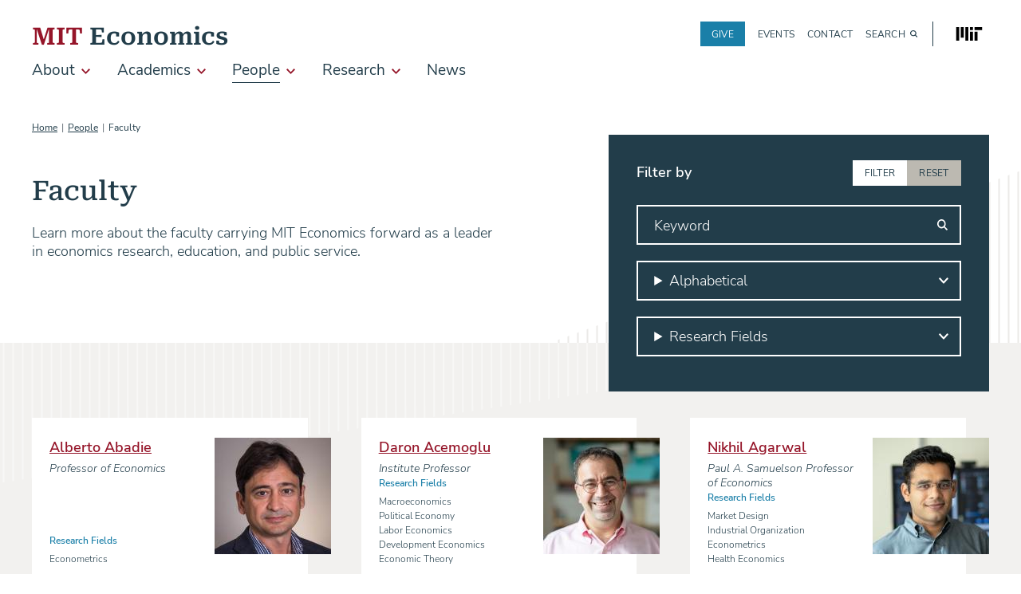

--- FILE ---
content_type: text/html; charset=UTF-8
request_url: https://economics.mit.edu/people/faculty
body_size: 39714
content:
<!DOCTYPE html>
<html lang="en" dir="ltr">

  <head>
    <meta charset="utf-8" />
<link rel="canonical" href="https://economics.mit.edu/people/faculty" />
<meta name="Generator" content="Drupal 9 (https://www.drupal.org)" />
<meta name="MobileOptimized" content="width" />
<meta name="HandheldFriendly" content="true" />
<meta name="viewport" content="width=device-width, initial-scale=1" />
<meta http-equiv="x-ua-compatible" content="ie=edge" /><script type="text/javascript">(window.NREUM||(NREUM={})).init={privacy:{cookies_enabled:true},ajax:{deny_list:["bam.nr-data.net"]},feature_flags:["soft_nav"],distributed_tracing:{enabled:true}};(window.NREUM||(NREUM={})).loader_config={agentID:"1103200979",accountID:"3739241",trustKey:"66686",xpid:"VwEEWFRXCRABVFlRAAUAV1YC",licenseKey:"NRJS-16c1670d44de43eaa67",applicationID:"1083747123",browserID:"1103200979"};;/*! For license information please see nr-loader-spa-1.308.0.min.js.LICENSE.txt */
(()=>{var e,t,r={384:(e,t,r)=>{"use strict";r.d(t,{NT:()=>a,US:()=>u,Zm:()=>o,bQ:()=>d,dV:()=>c,pV:()=>l});var n=r(6154),i=r(1863),s=r(1910);const a={beacon:"bam.nr-data.net",errorBeacon:"bam.nr-data.net"};function o(){return n.gm.NREUM||(n.gm.NREUM={}),void 0===n.gm.newrelic&&(n.gm.newrelic=n.gm.NREUM),n.gm.NREUM}function c(){let e=o();return e.o||(e.o={ST:n.gm.setTimeout,SI:n.gm.setImmediate||n.gm.setInterval,CT:n.gm.clearTimeout,XHR:n.gm.XMLHttpRequest,REQ:n.gm.Request,EV:n.gm.Event,PR:n.gm.Promise,MO:n.gm.MutationObserver,FETCH:n.gm.fetch,WS:n.gm.WebSocket},(0,s.i)(...Object.values(e.o))),e}function d(e,t){let r=o();r.initializedAgents??={},t.initializedAt={ms:(0,i.t)(),date:new Date},r.initializedAgents[e]=t}function u(e,t){o()[e]=t}function l(){return function(){let e=o();const t=e.info||{};e.info={beacon:a.beacon,errorBeacon:a.errorBeacon,...t}}(),function(){let e=o();const t=e.init||{};e.init={...t}}(),c(),function(){let e=o();const t=e.loader_config||{};e.loader_config={...t}}(),o()}},782:(e,t,r)=>{"use strict";r.d(t,{T:()=>n});const n=r(860).K7.pageViewTiming},860:(e,t,r)=>{"use strict";r.d(t,{$J:()=>u,K7:()=>c,P3:()=>d,XX:()=>i,Yy:()=>o,df:()=>s,qY:()=>n,v4:()=>a});const n="events",i="jserrors",s="browser/blobs",a="rum",o="browser/logs",c={ajax:"ajax",genericEvents:"generic_events",jserrors:i,logging:"logging",metrics:"metrics",pageAction:"page_action",pageViewEvent:"page_view_event",pageViewTiming:"page_view_timing",sessionReplay:"session_replay",sessionTrace:"session_trace",softNav:"soft_navigations",spa:"spa"},d={[c.pageViewEvent]:1,[c.pageViewTiming]:2,[c.metrics]:3,[c.jserrors]:4,[c.spa]:5,[c.ajax]:6,[c.sessionTrace]:7,[c.softNav]:8,[c.sessionReplay]:9,[c.logging]:10,[c.genericEvents]:11},u={[c.pageViewEvent]:a,[c.pageViewTiming]:n,[c.ajax]:n,[c.spa]:n,[c.softNav]:n,[c.metrics]:i,[c.jserrors]:i,[c.sessionTrace]:s,[c.sessionReplay]:s,[c.logging]:o,[c.genericEvents]:"ins"}},944:(e,t,r)=>{"use strict";r.d(t,{R:()=>i});var n=r(3241);function i(e,t){"function"==typeof console.debug&&(console.debug("New Relic Warning: https://github.com/newrelic/newrelic-browser-agent/blob/main/docs/warning-codes.md#".concat(e),t),(0,n.W)({agentIdentifier:null,drained:null,type:"data",name:"warn",feature:"warn",data:{code:e,secondary:t}}))}},993:(e,t,r)=>{"use strict";r.d(t,{A$:()=>s,ET:()=>a,TZ:()=>o,p_:()=>i});var n=r(860);const i={ERROR:"ERROR",WARN:"WARN",INFO:"INFO",DEBUG:"DEBUG",TRACE:"TRACE"},s={OFF:0,ERROR:1,WARN:2,INFO:3,DEBUG:4,TRACE:5},a="log",o=n.K7.logging},1541:(e,t,r)=>{"use strict";r.d(t,{U:()=>i,f:()=>n});const n={MFE:"MFE",BA:"BA"};function i(e,t){if(2!==t?.harvestEndpointVersion)return{};const r=t.agentRef.runtime.appMetadata.agents[0].entityGuid;return e?{"source.id":e.id,"source.name":e.name,"source.type":e.type,"parent.id":e.parent?.id||r,"parent.type":e.parent?.type||n.BA}:{"entity.guid":r,appId:t.agentRef.info.applicationID}}},1687:(e,t,r)=>{"use strict";r.d(t,{Ak:()=>d,Ze:()=>h,x3:()=>u});var n=r(3241),i=r(7836),s=r(3606),a=r(860),o=r(2646);const c={};function d(e,t){const r={staged:!1,priority:a.P3[t]||0};l(e),c[e].get(t)||c[e].set(t,r)}function u(e,t){e&&c[e]&&(c[e].get(t)&&c[e].delete(t),p(e,t,!1),c[e].size&&f(e))}function l(e){if(!e)throw new Error("agentIdentifier required");c[e]||(c[e]=new Map)}function h(e="",t="feature",r=!1){if(l(e),!e||!c[e].get(t)||r)return p(e,t);c[e].get(t).staged=!0,f(e)}function f(e){const t=Array.from(c[e]);t.every(([e,t])=>t.staged)&&(t.sort((e,t)=>e[1].priority-t[1].priority),t.forEach(([t])=>{c[e].delete(t),p(e,t)}))}function p(e,t,r=!0){const a=e?i.ee.get(e):i.ee,c=s.i.handlers;if(!a.aborted&&a.backlog&&c){if((0,n.W)({agentIdentifier:e,type:"lifecycle",name:"drain",feature:t}),r){const e=a.backlog[t],r=c[t];if(r){for(let t=0;e&&t<e.length;++t)g(e[t],r);Object.entries(r).forEach(([e,t])=>{Object.values(t||{}).forEach(t=>{t[0]?.on&&t[0]?.context()instanceof o.y&&t[0].on(e,t[1])})})}}a.isolatedBacklog||delete c[t],a.backlog[t]=null,a.emit("drain-"+t,[])}}function g(e,t){var r=e[1];Object.values(t[r]||{}).forEach(t=>{var r=e[0];if(t[0]===r){var n=t[1],i=e[3],s=e[2];n.apply(i,s)}})}},1738:(e,t,r)=>{"use strict";r.d(t,{U:()=>f,Y:()=>h});var n=r(3241),i=r(9908),s=r(1863),a=r(944),o=r(5701),c=r(3969),d=r(8362),u=r(860),l=r(4261);function h(e,t,r,s){const h=s||r;!h||h[e]&&h[e]!==d.d.prototype[e]||(h[e]=function(){(0,i.p)(c.xV,["API/"+e+"/called"],void 0,u.K7.metrics,r.ee),(0,n.W)({agentIdentifier:r.agentIdentifier,drained:!!o.B?.[r.agentIdentifier],type:"data",name:"api",feature:l.Pl+e,data:{}});try{return t.apply(this,arguments)}catch(e){(0,a.R)(23,e)}})}function f(e,t,r,n,a){const o=e.info;null===r?delete o.jsAttributes[t]:o.jsAttributes[t]=r,(a||null===r)&&(0,i.p)(l.Pl+n,[(0,s.t)(),t,r],void 0,"session",e.ee)}},1741:(e,t,r)=>{"use strict";r.d(t,{W:()=>s});var n=r(944),i=r(4261);class s{#e(e,...t){if(this[e]!==s.prototype[e])return this[e](...t);(0,n.R)(35,e)}addPageAction(e,t){return this.#e(i.hG,e,t)}register(e){return this.#e(i.eY,e)}recordCustomEvent(e,t){return this.#e(i.fF,e,t)}setPageViewName(e,t){return this.#e(i.Fw,e,t)}setCustomAttribute(e,t,r){return this.#e(i.cD,e,t,r)}noticeError(e,t){return this.#e(i.o5,e,t)}setUserId(e,t=!1){return this.#e(i.Dl,e,t)}setApplicationVersion(e){return this.#e(i.nb,e)}setErrorHandler(e){return this.#e(i.bt,e)}addRelease(e,t){return this.#e(i.k6,e,t)}log(e,t){return this.#e(i.$9,e,t)}start(){return this.#e(i.d3)}finished(e){return this.#e(i.BL,e)}recordReplay(){return this.#e(i.CH)}pauseReplay(){return this.#e(i.Tb)}addToTrace(e){return this.#e(i.U2,e)}setCurrentRouteName(e){return this.#e(i.PA,e)}interaction(e){return this.#e(i.dT,e)}wrapLogger(e,t,r){return this.#e(i.Wb,e,t,r)}measure(e,t){return this.#e(i.V1,e,t)}consent(e){return this.#e(i.Pv,e)}}},1863:(e,t,r)=>{"use strict";function n(){return Math.floor(performance.now())}r.d(t,{t:()=>n})},1910:(e,t,r)=>{"use strict";r.d(t,{i:()=>s});var n=r(944);const i=new Map;function s(...e){return e.every(e=>{if(i.has(e))return i.get(e);const t="function"==typeof e?e.toString():"",r=t.includes("[native code]"),s=t.includes("nrWrapper");return r||s||(0,n.R)(64,e?.name||t),i.set(e,r),r})}},2555:(e,t,r)=>{"use strict";r.d(t,{D:()=>o,f:()=>a});var n=r(384),i=r(8122);const s={beacon:n.NT.beacon,errorBeacon:n.NT.errorBeacon,licenseKey:void 0,applicationID:void 0,sa:void 0,queueTime:void 0,applicationTime:void 0,ttGuid:void 0,user:void 0,account:void 0,product:void 0,extra:void 0,jsAttributes:{},userAttributes:void 0,atts:void 0,transactionName:void 0,tNamePlain:void 0};function a(e){try{return!!e.licenseKey&&!!e.errorBeacon&&!!e.applicationID}catch(e){return!1}}const o=e=>(0,i.a)(e,s)},2614:(e,t,r)=>{"use strict";r.d(t,{BB:()=>a,H3:()=>n,g:()=>d,iL:()=>c,tS:()=>o,uh:()=>i,wk:()=>s});const n="NRBA",i="SESSION",s=144e5,a=18e5,o={STARTED:"session-started",PAUSE:"session-pause",RESET:"session-reset",RESUME:"session-resume",UPDATE:"session-update"},c={SAME_TAB:"same-tab",CROSS_TAB:"cross-tab"},d={OFF:0,FULL:1,ERROR:2}},2646:(e,t,r)=>{"use strict";r.d(t,{y:()=>n});class n{constructor(e){this.contextId=e}}},2843:(e,t,r)=>{"use strict";r.d(t,{G:()=>s,u:()=>i});var n=r(3878);function i(e,t=!1,r,i){(0,n.DD)("visibilitychange",function(){if(t)return void("hidden"===document.visibilityState&&e());e(document.visibilityState)},r,i)}function s(e,t,r){(0,n.sp)("pagehide",e,t,r)}},3241:(e,t,r)=>{"use strict";r.d(t,{W:()=>s});var n=r(6154);const i="newrelic";function s(e={}){try{n.gm.dispatchEvent(new CustomEvent(i,{detail:e}))}catch(e){}}},3304:(e,t,r)=>{"use strict";r.d(t,{A:()=>s});var n=r(7836);const i=()=>{const e=new WeakSet;return(t,r)=>{if("object"==typeof r&&null!==r){if(e.has(r))return;e.add(r)}return r}};function s(e){try{return JSON.stringify(e,i())??""}catch(e){try{n.ee.emit("internal-error",[e])}catch(e){}return""}}},3333:(e,t,r)=>{"use strict";r.d(t,{$v:()=>u,TZ:()=>n,Xh:()=>c,Zp:()=>i,kd:()=>d,mq:()=>o,nf:()=>a,qN:()=>s});const n=r(860).K7.genericEvents,i=["auxclick","click","copy","keydown","paste","scrollend"],s=["focus","blur"],a=4,o=1e3,c=2e3,d=["PageAction","UserAction","BrowserPerformance"],u={RESOURCES:"experimental.resources",REGISTER:"register"}},3434:(e,t,r)=>{"use strict";r.d(t,{Jt:()=>s,YM:()=>d});var n=r(7836),i=r(5607);const s="nr@original:".concat(i.W),a=50;var o=Object.prototype.hasOwnProperty,c=!1;function d(e,t){return e||(e=n.ee),r.inPlace=function(e,t,n,i,s){n||(n="");const a="-"===n.charAt(0);for(let o=0;o<t.length;o++){const c=t[o],d=e[c];l(d)||(e[c]=r(d,a?c+n:n,i,c,s))}},r.flag=s,r;function r(t,r,n,c,d){return l(t)?t:(r||(r=""),nrWrapper[s]=t,function(e,t,r){if(Object.defineProperty&&Object.keys)try{return Object.keys(e).forEach(function(r){Object.defineProperty(t,r,{get:function(){return e[r]},set:function(t){return e[r]=t,t}})}),t}catch(e){u([e],r)}for(var n in e)o.call(e,n)&&(t[n]=e[n])}(t,nrWrapper,e),nrWrapper);function nrWrapper(){var s,o,l,h;let f;try{o=this,s=[...arguments],l="function"==typeof n?n(s,o):n||{}}catch(t){u([t,"",[s,o,c],l],e)}i(r+"start",[s,o,c],l,d);const p=performance.now();let g;try{return h=t.apply(o,s),g=performance.now(),h}catch(e){throw g=performance.now(),i(r+"err",[s,o,e],l,d),f=e,f}finally{const e=g-p,t={start:p,end:g,duration:e,isLongTask:e>=a,methodName:c,thrownError:f};t.isLongTask&&i("long-task",[t,o],l,d),i(r+"end",[s,o,h],l,d)}}}function i(r,n,i,s){if(!c||t){var a=c;c=!0;try{e.emit(r,n,i,t,s)}catch(t){u([t,r,n,i],e)}c=a}}}function u(e,t){t||(t=n.ee);try{t.emit("internal-error",e)}catch(e){}}function l(e){return!(e&&"function"==typeof e&&e.apply&&!e[s])}},3606:(e,t,r)=>{"use strict";r.d(t,{i:()=>s});var n=r(9908);s.on=a;var i=s.handlers={};function s(e,t,r,s){a(s||n.d,i,e,t,r)}function a(e,t,r,i,s){s||(s="feature"),e||(e=n.d);var a=t[s]=t[s]||{};(a[r]=a[r]||[]).push([e,i])}},3738:(e,t,r)=>{"use strict";r.d(t,{He:()=>i,Kp:()=>o,Lc:()=>d,Rz:()=>u,TZ:()=>n,bD:()=>s,d3:()=>a,jx:()=>l,sl:()=>h,uP:()=>c});const n=r(860).K7.sessionTrace,i="bstResource",s="resource",a="-start",o="-end",c="fn"+a,d="fn"+o,u="pushState",l=1e3,h=3e4},3785:(e,t,r)=>{"use strict";r.d(t,{R:()=>c,b:()=>d});var n=r(9908),i=r(1863),s=r(860),a=r(3969),o=r(993);function c(e,t,r={},c=o.p_.INFO,d=!0,u,l=(0,i.t)()){(0,n.p)(a.xV,["API/logging/".concat(c.toLowerCase(),"/called")],void 0,s.K7.metrics,e),(0,n.p)(o.ET,[l,t,r,c,d,u],void 0,s.K7.logging,e)}function d(e){return"string"==typeof e&&Object.values(o.p_).some(t=>t===e.toUpperCase().trim())}},3878:(e,t,r)=>{"use strict";function n(e,t){return{capture:e,passive:!1,signal:t}}function i(e,t,r=!1,i){window.addEventListener(e,t,n(r,i))}function s(e,t,r=!1,i){document.addEventListener(e,t,n(r,i))}r.d(t,{DD:()=>s,jT:()=>n,sp:()=>i})},3962:(e,t,r)=>{"use strict";r.d(t,{AM:()=>a,O2:()=>l,OV:()=>s,Qu:()=>h,TZ:()=>c,ih:()=>f,pP:()=>o,t1:()=>u,tC:()=>i,wD:()=>d});var n=r(860);const i=["click","keydown","submit"],s="popstate",a="api",o="initialPageLoad",c=n.K7.softNav,d=5e3,u=500,l={INITIAL_PAGE_LOAD:"",ROUTE_CHANGE:1,UNSPECIFIED:2},h={INTERACTION:1,AJAX:2,CUSTOM_END:3,CUSTOM_TRACER:4},f={IP:"in progress",PF:"pending finish",FIN:"finished",CAN:"cancelled"}},3969:(e,t,r)=>{"use strict";r.d(t,{TZ:()=>n,XG:()=>o,rs:()=>i,xV:()=>a,z_:()=>s});const n=r(860).K7.metrics,i="sm",s="cm",a="storeSupportabilityMetrics",o="storeEventMetrics"},4234:(e,t,r)=>{"use strict";r.d(t,{W:()=>s});var n=r(7836),i=r(1687);class s{constructor(e,t){this.agentIdentifier=e,this.ee=n.ee.get(e),this.featureName=t,this.blocked=!1}deregisterDrain(){(0,i.x3)(this.agentIdentifier,this.featureName)}}},4261:(e,t,r)=>{"use strict";r.d(t,{$9:()=>u,BL:()=>c,CH:()=>p,Dl:()=>R,Fw:()=>w,PA:()=>v,Pl:()=>n,Pv:()=>A,Tb:()=>h,U2:()=>a,V1:()=>E,Wb:()=>T,bt:()=>y,cD:()=>b,d3:()=>x,dT:()=>d,eY:()=>g,fF:()=>f,hG:()=>s,hw:()=>i,k6:()=>o,nb:()=>m,o5:()=>l});const n="api-",i=n+"ixn-",s="addPageAction",a="addToTrace",o="addRelease",c="finished",d="interaction",u="log",l="noticeError",h="pauseReplay",f="recordCustomEvent",p="recordReplay",g="register",m="setApplicationVersion",v="setCurrentRouteName",b="setCustomAttribute",y="setErrorHandler",w="setPageViewName",R="setUserId",x="start",T="wrapLogger",E="measure",A="consent"},5205:(e,t,r)=>{"use strict";r.d(t,{j:()=>S});var n=r(384),i=r(1741);var s=r(2555),a=r(3333);const o=e=>{if(!e||"string"!=typeof e)return!1;try{document.createDocumentFragment().querySelector(e)}catch{return!1}return!0};var c=r(2614),d=r(944),u=r(8122);const l="[data-nr-mask]",h=e=>(0,u.a)(e,(()=>{const e={feature_flags:[],experimental:{allow_registered_children:!1,resources:!1},mask_selector:"*",block_selector:"[data-nr-block]",mask_input_options:{color:!1,date:!1,"datetime-local":!1,email:!1,month:!1,number:!1,range:!1,search:!1,tel:!1,text:!1,time:!1,url:!1,week:!1,textarea:!1,select:!1,password:!0}};return{ajax:{deny_list:void 0,block_internal:!0,enabled:!0,autoStart:!0},api:{get allow_registered_children(){return e.feature_flags.includes(a.$v.REGISTER)||e.experimental.allow_registered_children},set allow_registered_children(t){e.experimental.allow_registered_children=t},duplicate_registered_data:!1},browser_consent_mode:{enabled:!1},distributed_tracing:{enabled:void 0,exclude_newrelic_header:void 0,cors_use_newrelic_header:void 0,cors_use_tracecontext_headers:void 0,allowed_origins:void 0},get feature_flags(){return e.feature_flags},set feature_flags(t){e.feature_flags=t},generic_events:{enabled:!0,autoStart:!0},harvest:{interval:30},jserrors:{enabled:!0,autoStart:!0},logging:{enabled:!0,autoStart:!0},metrics:{enabled:!0,autoStart:!0},obfuscate:void 0,page_action:{enabled:!0},page_view_event:{enabled:!0,autoStart:!0},page_view_timing:{enabled:!0,autoStart:!0},performance:{capture_marks:!1,capture_measures:!1,capture_detail:!0,resources:{get enabled(){return e.feature_flags.includes(a.$v.RESOURCES)||e.experimental.resources},set enabled(t){e.experimental.resources=t},asset_types:[],first_party_domains:[],ignore_newrelic:!0}},privacy:{cookies_enabled:!0},proxy:{assets:void 0,beacon:void 0},session:{expiresMs:c.wk,inactiveMs:c.BB},session_replay:{autoStart:!0,enabled:!1,preload:!1,sampling_rate:10,error_sampling_rate:100,collect_fonts:!1,inline_images:!1,fix_stylesheets:!0,mask_all_inputs:!0,get mask_text_selector(){return e.mask_selector},set mask_text_selector(t){o(t)?e.mask_selector="".concat(t,",").concat(l):""===t||null===t?e.mask_selector=l:(0,d.R)(5,t)},get block_class(){return"nr-block"},get ignore_class(){return"nr-ignore"},get mask_text_class(){return"nr-mask"},get block_selector(){return e.block_selector},set block_selector(t){o(t)?e.block_selector+=",".concat(t):""!==t&&(0,d.R)(6,t)},get mask_input_options(){return e.mask_input_options},set mask_input_options(t){t&&"object"==typeof t?e.mask_input_options={...t,password:!0}:(0,d.R)(7,t)}},session_trace:{enabled:!0,autoStart:!0},soft_navigations:{enabled:!0,autoStart:!0},spa:{enabled:!0,autoStart:!0},ssl:void 0,user_actions:{enabled:!0,elementAttributes:["id","className","tagName","type"]}}})());var f=r(6154),p=r(9324);let g=0;const m={buildEnv:p.F3,distMethod:p.Xs,version:p.xv,originTime:f.WN},v={consented:!1},b={appMetadata:{},get consented(){return this.session?.state?.consent||v.consented},set consented(e){v.consented=e},customTransaction:void 0,denyList:void 0,disabled:!1,harvester:void 0,isolatedBacklog:!1,isRecording:!1,loaderType:void 0,maxBytes:3e4,obfuscator:void 0,onerror:void 0,ptid:void 0,releaseIds:{},session:void 0,timeKeeper:void 0,registeredEntities:[],jsAttributesMetadata:{bytes:0},get harvestCount(){return++g}},y=e=>{const t=(0,u.a)(e,b),r=Object.keys(m).reduce((e,t)=>(e[t]={value:m[t],writable:!1,configurable:!0,enumerable:!0},e),{});return Object.defineProperties(t,r)};var w=r(5701);const R=e=>{const t=e.startsWith("http");e+="/",r.p=t?e:"https://"+e};var x=r(7836),T=r(3241);const E={accountID:void 0,trustKey:void 0,agentID:void 0,licenseKey:void 0,applicationID:void 0,xpid:void 0},A=e=>(0,u.a)(e,E),_=new Set;function S(e,t={},r,a){let{init:o,info:c,loader_config:d,runtime:u={},exposed:l=!0}=t;if(!c){const e=(0,n.pV)();o=e.init,c=e.info,d=e.loader_config}e.init=h(o||{}),e.loader_config=A(d||{}),c.jsAttributes??={},f.bv&&(c.jsAttributes.isWorker=!0),e.info=(0,s.D)(c);const p=e.init,g=[c.beacon,c.errorBeacon];_.has(e.agentIdentifier)||(p.proxy.assets&&(R(p.proxy.assets),g.push(p.proxy.assets)),p.proxy.beacon&&g.push(p.proxy.beacon),e.beacons=[...g],function(e){const t=(0,n.pV)();Object.getOwnPropertyNames(i.W.prototype).forEach(r=>{const n=i.W.prototype[r];if("function"!=typeof n||"constructor"===n)return;let s=t[r];e[r]&&!1!==e.exposed&&"micro-agent"!==e.runtime?.loaderType&&(t[r]=(...t)=>{const n=e[r](...t);return s?s(...t):n})})}(e),(0,n.US)("activatedFeatures",w.B)),u.denyList=[...p.ajax.deny_list||[],...p.ajax.block_internal?g:[]],u.ptid=e.agentIdentifier,u.loaderType=r,e.runtime=y(u),_.has(e.agentIdentifier)||(e.ee=x.ee.get(e.agentIdentifier),e.exposed=l,(0,T.W)({agentIdentifier:e.agentIdentifier,drained:!!w.B?.[e.agentIdentifier],type:"lifecycle",name:"initialize",feature:void 0,data:e.config})),_.add(e.agentIdentifier)}},5270:(e,t,r)=>{"use strict";r.d(t,{Aw:()=>a,SR:()=>s,rF:()=>o});var n=r(384),i=r(7767);function s(e){return!!(0,n.dV)().o.MO&&(0,i.V)(e)&&!0===e?.session_trace.enabled}function a(e){return!0===e?.session_replay.preload&&s(e)}function o(e,t){try{if("string"==typeof t?.type){if("password"===t.type.toLowerCase())return"*".repeat(e?.length||0);if(void 0!==t?.dataset?.nrUnmask||t?.classList?.contains("nr-unmask"))return e}}catch(e){}return"string"==typeof e?e.replace(/[\S]/g,"*"):"*".repeat(e?.length||0)}},5289:(e,t,r)=>{"use strict";r.d(t,{GG:()=>a,Qr:()=>c,sB:()=>o});var n=r(3878),i=r(6389);function s(){return"undefined"==typeof document||"complete"===document.readyState}function a(e,t){if(s())return e();const r=(0,i.J)(e),a=setInterval(()=>{s()&&(clearInterval(a),r())},500);(0,n.sp)("load",r,t)}function o(e){if(s())return e();(0,n.DD)("DOMContentLoaded",e)}function c(e){if(s())return e();(0,n.sp)("popstate",e)}},5607:(e,t,r)=>{"use strict";r.d(t,{W:()=>n});const n=(0,r(9566).bz)()},5701:(e,t,r)=>{"use strict";r.d(t,{B:()=>s,t:()=>a});var n=r(3241);const i=new Set,s={};function a(e,t){const r=t.agentIdentifier;s[r]??={},e&&"object"==typeof e&&(i.has(r)||(t.ee.emit("rumresp",[e]),s[r]=e,i.add(r),(0,n.W)({agentIdentifier:r,loaded:!0,drained:!0,type:"lifecycle",name:"load",feature:void 0,data:e})))}},6154:(e,t,r)=>{"use strict";r.d(t,{OF:()=>d,RI:()=>i,WN:()=>h,bv:()=>s,eN:()=>f,gm:()=>a,lR:()=>l,m:()=>c,mw:()=>o,sb:()=>u});var n=r(1863);const i="undefined"!=typeof window&&!!window.document,s="undefined"!=typeof WorkerGlobalScope&&("undefined"!=typeof self&&self instanceof WorkerGlobalScope&&self.navigator instanceof WorkerNavigator||"undefined"!=typeof globalThis&&globalThis instanceof WorkerGlobalScope&&globalThis.navigator instanceof WorkerNavigator),a=i?window:"undefined"!=typeof WorkerGlobalScope&&("undefined"!=typeof self&&self instanceof WorkerGlobalScope&&self||"undefined"!=typeof globalThis&&globalThis instanceof WorkerGlobalScope&&globalThis),o=Boolean("hidden"===a?.document?.visibilityState),c=""+a?.location,d=/iPad|iPhone|iPod/.test(a.navigator?.userAgent),u=d&&"undefined"==typeof SharedWorker,l=(()=>{const e=a.navigator?.userAgent?.match(/Firefox[/\s](\d+\.\d+)/);return Array.isArray(e)&&e.length>=2?+e[1]:0})(),h=Date.now()-(0,n.t)(),f=()=>"undefined"!=typeof PerformanceNavigationTiming&&a?.performance?.getEntriesByType("navigation")?.[0]?.responseStart},6344:(e,t,r)=>{"use strict";r.d(t,{BB:()=>u,Qb:()=>l,TZ:()=>i,Ug:()=>a,Vh:()=>s,_s:()=>o,bc:()=>d,yP:()=>c});var n=r(2614);const i=r(860).K7.sessionReplay,s="errorDuringReplay",a=.12,o={DomContentLoaded:0,Load:1,FullSnapshot:2,IncrementalSnapshot:3,Meta:4,Custom:5},c={[n.g.ERROR]:15e3,[n.g.FULL]:3e5,[n.g.OFF]:0},d={RESET:{message:"Session was reset",sm:"Reset"},IMPORT:{message:"Recorder failed to import",sm:"Import"},TOO_MANY:{message:"429: Too Many Requests",sm:"Too-Many"},TOO_BIG:{message:"Payload was too large",sm:"Too-Big"},CROSS_TAB:{message:"Session Entity was set to OFF on another tab",sm:"Cross-Tab"},ENTITLEMENTS:{message:"Session Replay is not allowed and will not be started",sm:"Entitlement"}},u=5e3,l={API:"api",RESUME:"resume",SWITCH_TO_FULL:"switchToFull",INITIALIZE:"initialize",PRELOAD:"preload"}},6389:(e,t,r)=>{"use strict";function n(e,t=500,r={}){const n=r?.leading||!1;let i;return(...r)=>{n&&void 0===i&&(e.apply(this,r),i=setTimeout(()=>{i=clearTimeout(i)},t)),n||(clearTimeout(i),i=setTimeout(()=>{e.apply(this,r)},t))}}function i(e){let t=!1;return(...r)=>{t||(t=!0,e.apply(this,r))}}r.d(t,{J:()=>i,s:()=>n})},6630:(e,t,r)=>{"use strict";r.d(t,{T:()=>n});const n=r(860).K7.pageViewEvent},6774:(e,t,r)=>{"use strict";r.d(t,{T:()=>n});const n=r(860).K7.jserrors},7295:(e,t,r)=>{"use strict";r.d(t,{Xv:()=>a,gX:()=>i,iW:()=>s});var n=[];function i(e){if(!e||s(e))return!1;if(0===n.length)return!0;if("*"===n[0].hostname)return!1;for(var t=0;t<n.length;t++){var r=n[t];if(r.hostname.test(e.hostname)&&r.pathname.test(e.pathname))return!1}return!0}function s(e){return void 0===e.hostname}function a(e){if(n=[],e&&e.length)for(var t=0;t<e.length;t++){let r=e[t];if(!r)continue;if("*"===r)return void(n=[{hostname:"*"}]);0===r.indexOf("http://")?r=r.substring(7):0===r.indexOf("https://")&&(r=r.substring(8));const i=r.indexOf("/");let s,a;i>0?(s=r.substring(0,i),a=r.substring(i)):(s=r,a="*");let[c]=s.split(":");n.push({hostname:o(c),pathname:o(a,!0)})}}function o(e,t=!1){const r=e.replace(/[.+?^${}()|[\]\\]/g,e=>"\\"+e).replace(/\*/g,".*?");return new RegExp((t?"^":"")+r+"$")}},7485:(e,t,r)=>{"use strict";r.d(t,{D:()=>i});var n=r(6154);function i(e){if(0===(e||"").indexOf("data:"))return{protocol:"data"};try{const t=new URL(e,location.href),r={port:t.port,hostname:t.hostname,pathname:t.pathname,search:t.search,protocol:t.protocol.slice(0,t.protocol.indexOf(":")),sameOrigin:t.protocol===n.gm?.location?.protocol&&t.host===n.gm?.location?.host};return r.port&&""!==r.port||("http:"===t.protocol&&(r.port="80"),"https:"===t.protocol&&(r.port="443")),r.pathname&&""!==r.pathname?r.pathname.startsWith("/")||(r.pathname="/".concat(r.pathname)):r.pathname="/",r}catch(e){return{}}}},7699:(e,t,r)=>{"use strict";r.d(t,{It:()=>s,KC:()=>o,No:()=>i,qh:()=>a});var n=r(860);const i=16e3,s=1e6,a="SESSION_ERROR",o={[n.K7.logging]:!0,[n.K7.genericEvents]:!1,[n.K7.jserrors]:!1,[n.K7.ajax]:!1}},7767:(e,t,r)=>{"use strict";r.d(t,{V:()=>i});var n=r(6154);const i=e=>n.RI&&!0===e?.privacy.cookies_enabled},7836:(e,t,r)=>{"use strict";r.d(t,{P:()=>o,ee:()=>c});var n=r(384),i=r(8990),s=r(2646),a=r(5607);const o="nr@context:".concat(a.W),c=function e(t,r){var n={},a={},u={},l=!1;try{l=16===r.length&&d.initializedAgents?.[r]?.runtime.isolatedBacklog}catch(e){}var h={on:p,addEventListener:p,removeEventListener:function(e,t){var r=n[e];if(!r)return;for(var i=0;i<r.length;i++)r[i]===t&&r.splice(i,1)},emit:function(e,r,n,i,s){!1!==s&&(s=!0);if(c.aborted&&!i)return;t&&s&&t.emit(e,r,n);var o=f(n);g(e).forEach(e=>{e.apply(o,r)});var d=v()[a[e]];d&&d.push([h,e,r,o]);return o},get:m,listeners:g,context:f,buffer:function(e,t){const r=v();if(t=t||"feature",h.aborted)return;Object.entries(e||{}).forEach(([e,n])=>{a[n]=t,t in r||(r[t]=[])})},abort:function(){h._aborted=!0,Object.keys(h.backlog).forEach(e=>{delete h.backlog[e]})},isBuffering:function(e){return!!v()[a[e]]},debugId:r,backlog:l?{}:t&&"object"==typeof t.backlog?t.backlog:{},isolatedBacklog:l};return Object.defineProperty(h,"aborted",{get:()=>{let e=h._aborted||!1;return e||(t&&(e=t.aborted),e)}}),h;function f(e){return e&&e instanceof s.y?e:e?(0,i.I)(e,o,()=>new s.y(o)):new s.y(o)}function p(e,t){n[e]=g(e).concat(t)}function g(e){return n[e]||[]}function m(t){return u[t]=u[t]||e(h,t)}function v(){return h.backlog}}(void 0,"globalEE"),d=(0,n.Zm)();d.ee||(d.ee=c)},8122:(e,t,r)=>{"use strict";r.d(t,{a:()=>i});var n=r(944);function i(e,t){try{if(!e||"object"!=typeof e)return(0,n.R)(3);if(!t||"object"!=typeof t)return(0,n.R)(4);const r=Object.create(Object.getPrototypeOf(t),Object.getOwnPropertyDescriptors(t)),s=0===Object.keys(r).length?e:r;for(let a in s)if(void 0!==e[a])try{if(null===e[a]){r[a]=null;continue}Array.isArray(e[a])&&Array.isArray(t[a])?r[a]=Array.from(new Set([...e[a],...t[a]])):"object"==typeof e[a]&&"object"==typeof t[a]?r[a]=i(e[a],t[a]):r[a]=e[a]}catch(e){r[a]||(0,n.R)(1,e)}return r}catch(e){(0,n.R)(2,e)}}},8139:(e,t,r)=>{"use strict";r.d(t,{u:()=>h});var n=r(7836),i=r(3434),s=r(8990),a=r(6154);const o={},c=a.gm.XMLHttpRequest,d="addEventListener",u="removeEventListener",l="nr@wrapped:".concat(n.P);function h(e){var t=function(e){return(e||n.ee).get("events")}(e);if(o[t.debugId]++)return t;o[t.debugId]=1;var r=(0,i.YM)(t,!0);function h(e){r.inPlace(e,[d,u],"-",p)}function p(e,t){return e[1]}return"getPrototypeOf"in Object&&(a.RI&&f(document,h),c&&f(c.prototype,h),f(a.gm,h)),t.on(d+"-start",function(e,t){var n=e[1];if(null!==n&&("function"==typeof n||"object"==typeof n)&&"newrelic"!==e[0]){var i=(0,s.I)(n,l,function(){var e={object:function(){if("function"!=typeof n.handleEvent)return;return n.handleEvent.apply(n,arguments)},function:n}[typeof n];return e?r(e,"fn-",null,e.name||"anonymous"):n});this.wrapped=e[1]=i}}),t.on(u+"-start",function(e){e[1]=this.wrapped||e[1]}),t}function f(e,t,...r){let n=e;for(;"object"==typeof n&&!Object.prototype.hasOwnProperty.call(n,d);)n=Object.getPrototypeOf(n);n&&t(n,...r)}},8362:(e,t,r)=>{"use strict";r.d(t,{d:()=>s});var n=r(9566),i=r(1741);class s extends i.W{agentIdentifier=(0,n.LA)(16)}},8374:(e,t,r)=>{r.nc=(()=>{try{return document?.currentScript?.nonce}catch(e){}return""})()},8990:(e,t,r)=>{"use strict";r.d(t,{I:()=>i});var n=Object.prototype.hasOwnProperty;function i(e,t,r){if(n.call(e,t))return e[t];var i=r();if(Object.defineProperty&&Object.keys)try{return Object.defineProperty(e,t,{value:i,writable:!0,enumerable:!1}),i}catch(e){}return e[t]=i,i}},9119:(e,t,r)=>{"use strict";r.d(t,{L:()=>s});var n=/([^?#]*)[^#]*(#[^?]*|$).*/,i=/([^?#]*)().*/;function s(e,t){return e?e.replace(t?n:i,"$1$2"):e}},9300:(e,t,r)=>{"use strict";r.d(t,{T:()=>n});const n=r(860).K7.ajax},9324:(e,t,r)=>{"use strict";r.d(t,{AJ:()=>a,F3:()=>i,Xs:()=>s,Yq:()=>o,xv:()=>n});const n="1.308.0",i="PROD",s="CDN",a="@newrelic/rrweb",o="1.0.1"},9566:(e,t,r)=>{"use strict";r.d(t,{LA:()=>o,ZF:()=>c,bz:()=>a,el:()=>d});var n=r(6154);const i="xxxxxxxx-xxxx-4xxx-yxxx-xxxxxxxxxxxx";function s(e,t){return e?15&e[t]:16*Math.random()|0}function a(){const e=n.gm?.crypto||n.gm?.msCrypto;let t,r=0;return e&&e.getRandomValues&&(t=e.getRandomValues(new Uint8Array(30))),i.split("").map(e=>"x"===e?s(t,r++).toString(16):"y"===e?(3&s()|8).toString(16):e).join("")}function o(e){const t=n.gm?.crypto||n.gm?.msCrypto;let r,i=0;t&&t.getRandomValues&&(r=t.getRandomValues(new Uint8Array(e)));const a=[];for(var o=0;o<e;o++)a.push(s(r,i++).toString(16));return a.join("")}function c(){return o(16)}function d(){return o(32)}},9908:(e,t,r)=>{"use strict";r.d(t,{d:()=>n,p:()=>i});var n=r(7836).ee.get("handle");function i(e,t,r,i,s){s?(s.buffer([e],i),s.emit(e,t,r)):(n.buffer([e],i),n.emit(e,t,r))}}},n={};function i(e){var t=n[e];if(void 0!==t)return t.exports;var s=n[e]={exports:{}};return r[e](s,s.exports,i),s.exports}i.m=r,i.d=(e,t)=>{for(var r in t)i.o(t,r)&&!i.o(e,r)&&Object.defineProperty(e,r,{enumerable:!0,get:t[r]})},i.f={},i.e=e=>Promise.all(Object.keys(i.f).reduce((t,r)=>(i.f[r](e,t),t),[])),i.u=e=>({212:"nr-spa-compressor",249:"nr-spa-recorder",478:"nr-spa"}[e]+"-1.308.0.min.js"),i.o=(e,t)=>Object.prototype.hasOwnProperty.call(e,t),e={},t="NRBA-1.308.0.PROD:",i.l=(r,n,s,a)=>{if(e[r])e[r].push(n);else{var o,c;if(void 0!==s)for(var d=document.getElementsByTagName("script"),u=0;u<d.length;u++){var l=d[u];if(l.getAttribute("src")==r||l.getAttribute("data-webpack")==t+s){o=l;break}}if(!o){c=!0;var h={478:"sha512-RSfSVnmHk59T/uIPbdSE0LPeqcEdF4/+XhfJdBuccH5rYMOEZDhFdtnh6X6nJk7hGpzHd9Ujhsy7lZEz/ORYCQ==",249:"sha512-ehJXhmntm85NSqW4MkhfQqmeKFulra3klDyY0OPDUE+sQ3GokHlPh1pmAzuNy//3j4ac6lzIbmXLvGQBMYmrkg==",212:"sha512-B9h4CR46ndKRgMBcK+j67uSR2RCnJfGefU+A7FrgR/k42ovXy5x/MAVFiSvFxuVeEk/pNLgvYGMp1cBSK/G6Fg=="};(o=document.createElement("script")).charset="utf-8",i.nc&&o.setAttribute("nonce",i.nc),o.setAttribute("data-webpack",t+s),o.src=r,0!==o.src.indexOf(window.location.origin+"/")&&(o.crossOrigin="anonymous"),h[a]&&(o.integrity=h[a])}e[r]=[n];var f=(t,n)=>{o.onerror=o.onload=null,clearTimeout(p);var i=e[r];if(delete e[r],o.parentNode&&o.parentNode.removeChild(o),i&&i.forEach(e=>e(n)),t)return t(n)},p=setTimeout(f.bind(null,void 0,{type:"timeout",target:o}),12e4);o.onerror=f.bind(null,o.onerror),o.onload=f.bind(null,o.onload),c&&document.head.appendChild(o)}},i.r=e=>{"undefined"!=typeof Symbol&&Symbol.toStringTag&&Object.defineProperty(e,Symbol.toStringTag,{value:"Module"}),Object.defineProperty(e,"__esModule",{value:!0})},i.p="https://js-agent.newrelic.com/",(()=>{var e={38:0,788:0};i.f.j=(t,r)=>{var n=i.o(e,t)?e[t]:void 0;if(0!==n)if(n)r.push(n[2]);else{var s=new Promise((r,i)=>n=e[t]=[r,i]);r.push(n[2]=s);var a=i.p+i.u(t),o=new Error;i.l(a,r=>{if(i.o(e,t)&&(0!==(n=e[t])&&(e[t]=void 0),n)){var s=r&&("load"===r.type?"missing":r.type),a=r&&r.target&&r.target.src;o.message="Loading chunk "+t+" failed: ("+s+": "+a+")",o.name="ChunkLoadError",o.type=s,o.request=a,n[1](o)}},"chunk-"+t,t)}};var t=(t,r)=>{var n,s,[a,o,c]=r,d=0;if(a.some(t=>0!==e[t])){for(n in o)i.o(o,n)&&(i.m[n]=o[n]);if(c)c(i)}for(t&&t(r);d<a.length;d++)s=a[d],i.o(e,s)&&e[s]&&e[s][0](),e[s]=0},r=self["webpackChunk:NRBA-1.308.0.PROD"]=self["webpackChunk:NRBA-1.308.0.PROD"]||[];r.forEach(t.bind(null,0)),r.push=t.bind(null,r.push.bind(r))})(),(()=>{"use strict";i(8374);var e=i(8362),t=i(860);const r=Object.values(t.K7);var n=i(5205);var s=i(9908),a=i(1863),o=i(4261),c=i(1738);var d=i(1687),u=i(4234),l=i(5289),h=i(6154),f=i(944),p=i(5270),g=i(7767),m=i(6389),v=i(7699);class b extends u.W{constructor(e,t){super(e.agentIdentifier,t),this.agentRef=e,this.abortHandler=void 0,this.featAggregate=void 0,this.loadedSuccessfully=void 0,this.onAggregateImported=new Promise(e=>{this.loadedSuccessfully=e}),this.deferred=Promise.resolve(),!1===e.init[this.featureName].autoStart?this.deferred=new Promise((t,r)=>{this.ee.on("manual-start-all",(0,m.J)(()=>{(0,d.Ak)(e.agentIdentifier,this.featureName),t()}))}):(0,d.Ak)(e.agentIdentifier,t)}importAggregator(e,t,r={}){if(this.featAggregate)return;const n=async()=>{let n;await this.deferred;try{if((0,g.V)(e.init)){const{setupAgentSession:t}=await i.e(478).then(i.bind(i,8766));n=t(e)}}catch(e){(0,f.R)(20,e),this.ee.emit("internal-error",[e]),(0,s.p)(v.qh,[e],void 0,this.featureName,this.ee)}try{if(!this.#t(this.featureName,n,e.init))return(0,d.Ze)(this.agentIdentifier,this.featureName),void this.loadedSuccessfully(!1);const{Aggregate:i}=await t();this.featAggregate=new i(e,r),e.runtime.harvester.initializedAggregates.push(this.featAggregate),this.loadedSuccessfully(!0)}catch(e){(0,f.R)(34,e),this.abortHandler?.(),(0,d.Ze)(this.agentIdentifier,this.featureName,!0),this.loadedSuccessfully(!1),this.ee&&this.ee.abort()}};h.RI?(0,l.GG)(()=>n(),!0):n()}#t(e,r,n){if(this.blocked)return!1;switch(e){case t.K7.sessionReplay:return(0,p.SR)(n)&&!!r;case t.K7.sessionTrace:return!!r;default:return!0}}}var y=i(6630),w=i(2614),R=i(3241);class x extends b{static featureName=y.T;constructor(e){var t;super(e,y.T),this.setupInspectionEvents(e.agentIdentifier),t=e,(0,c.Y)(o.Fw,function(e,r){"string"==typeof e&&("/"!==e.charAt(0)&&(e="/"+e),t.runtime.customTransaction=(r||"http://custom.transaction")+e,(0,s.p)(o.Pl+o.Fw,[(0,a.t)()],void 0,void 0,t.ee))},t),this.importAggregator(e,()=>i.e(478).then(i.bind(i,2467)))}setupInspectionEvents(e){const t=(t,r)=>{t&&(0,R.W)({agentIdentifier:e,timeStamp:t.timeStamp,loaded:"complete"===t.target.readyState,type:"window",name:r,data:t.target.location+""})};(0,l.sB)(e=>{t(e,"DOMContentLoaded")}),(0,l.GG)(e=>{t(e,"load")}),(0,l.Qr)(e=>{t(e,"navigate")}),this.ee.on(w.tS.UPDATE,(t,r)=>{(0,R.W)({agentIdentifier:e,type:"lifecycle",name:"session",data:r})})}}var T=i(384);class E extends e.d{constructor(e){var t;(super(),h.gm)?(this.features={},(0,T.bQ)(this.agentIdentifier,this),this.desiredFeatures=new Set(e.features||[]),this.desiredFeatures.add(x),(0,n.j)(this,e,e.loaderType||"agent"),t=this,(0,c.Y)(o.cD,function(e,r,n=!1){if("string"==typeof e){if(["string","number","boolean"].includes(typeof r)||null===r)return(0,c.U)(t,e,r,o.cD,n);(0,f.R)(40,typeof r)}else(0,f.R)(39,typeof e)},t),function(e){(0,c.Y)(o.Dl,function(t,r=!1){if("string"!=typeof t&&null!==t)return void(0,f.R)(41,typeof t);const n=e.info.jsAttributes["enduser.id"];r&&null!=n&&n!==t?(0,s.p)(o.Pl+"setUserIdAndResetSession",[t],void 0,"session",e.ee):(0,c.U)(e,"enduser.id",t,o.Dl,!0)},e)}(this),function(e){(0,c.Y)(o.nb,function(t){if("string"==typeof t||null===t)return(0,c.U)(e,"application.version",t,o.nb,!1);(0,f.R)(42,typeof t)},e)}(this),function(e){(0,c.Y)(o.d3,function(){e.ee.emit("manual-start-all")},e)}(this),function(e){(0,c.Y)(o.Pv,function(t=!0){if("boolean"==typeof t){if((0,s.p)(o.Pl+o.Pv,[t],void 0,"session",e.ee),e.runtime.consented=t,t){const t=e.features.page_view_event;t.onAggregateImported.then(e=>{const r=t.featAggregate;e&&!r.sentRum&&r.sendRum()})}}else(0,f.R)(65,typeof t)},e)}(this),this.run()):(0,f.R)(21)}get config(){return{info:this.info,init:this.init,loader_config:this.loader_config,runtime:this.runtime}}get api(){return this}run(){try{const e=function(e){const t={};return r.forEach(r=>{t[r]=!!e[r]?.enabled}),t}(this.init),n=[...this.desiredFeatures];n.sort((e,r)=>t.P3[e.featureName]-t.P3[r.featureName]),n.forEach(r=>{if(!e[r.featureName]&&r.featureName!==t.K7.pageViewEvent)return;if(r.featureName===t.K7.spa)return void(0,f.R)(67);const n=function(e){switch(e){case t.K7.ajax:return[t.K7.jserrors];case t.K7.sessionTrace:return[t.K7.ajax,t.K7.pageViewEvent];case t.K7.sessionReplay:return[t.K7.sessionTrace];case t.K7.pageViewTiming:return[t.K7.pageViewEvent];default:return[]}}(r.featureName).filter(e=>!(e in this.features));n.length>0&&(0,f.R)(36,{targetFeature:r.featureName,missingDependencies:n}),this.features[r.featureName]=new r(this)})}catch(e){(0,f.R)(22,e);for(const e in this.features)this.features[e].abortHandler?.();const t=(0,T.Zm)();delete t.initializedAgents[this.agentIdentifier]?.features,delete this.sharedAggregator;return t.ee.get(this.agentIdentifier).abort(),!1}}}var A=i(2843),_=i(782);class S extends b{static featureName=_.T;constructor(e){super(e,_.T),h.RI&&((0,A.u)(()=>(0,s.p)("docHidden",[(0,a.t)()],void 0,_.T,this.ee),!0),(0,A.G)(()=>(0,s.p)("winPagehide",[(0,a.t)()],void 0,_.T,this.ee)),this.importAggregator(e,()=>i.e(478).then(i.bind(i,9917))))}}var O=i(3969);class I extends b{static featureName=O.TZ;constructor(e){super(e,O.TZ),h.RI&&document.addEventListener("securitypolicyviolation",e=>{(0,s.p)(O.xV,["Generic/CSPViolation/Detected"],void 0,this.featureName,this.ee)}),this.importAggregator(e,()=>i.e(478).then(i.bind(i,6555)))}}var N=i(6774),P=i(3878),k=i(3304);class D{constructor(e,t,r,n,i){this.name="UncaughtError",this.message="string"==typeof e?e:(0,k.A)(e),this.sourceURL=t,this.line=r,this.column=n,this.__newrelic=i}}function C(e){return M(e)?e:new D(void 0!==e?.message?e.message:e,e?.filename||e?.sourceURL,e?.lineno||e?.line,e?.colno||e?.col,e?.__newrelic,e?.cause)}function j(e){const t="Unhandled Promise Rejection: ";if(!e?.reason)return;if(M(e.reason)){try{e.reason.message.startsWith(t)||(e.reason.message=t+e.reason.message)}catch(e){}return C(e.reason)}const r=C(e.reason);return(r.message||"").startsWith(t)||(r.message=t+r.message),r}function L(e){if(e.error instanceof SyntaxError&&!/:\d+$/.test(e.error.stack?.trim())){const t=new D(e.message,e.filename,e.lineno,e.colno,e.error.__newrelic,e.cause);return t.name=SyntaxError.name,t}return M(e.error)?e.error:C(e)}function M(e){return e instanceof Error&&!!e.stack}function H(e,r,n,i,o=(0,a.t)()){"string"==typeof e&&(e=new Error(e)),(0,s.p)("err",[e,o,!1,r,n.runtime.isRecording,void 0,i],void 0,t.K7.jserrors,n.ee),(0,s.p)("uaErr",[],void 0,t.K7.genericEvents,n.ee)}var B=i(1541),K=i(993),W=i(3785);function U(e,{customAttributes:t={},level:r=K.p_.INFO}={},n,i,s=(0,a.t)()){(0,W.R)(n.ee,e,t,r,!1,i,s)}function F(e,r,n,i,c=(0,a.t)()){(0,s.p)(o.Pl+o.hG,[c,e,r,i],void 0,t.K7.genericEvents,n.ee)}function V(e,r,n,i,c=(0,a.t)()){const{start:d,end:u,customAttributes:l}=r||{},h={customAttributes:l||{}};if("object"!=typeof h.customAttributes||"string"!=typeof e||0===e.length)return void(0,f.R)(57);const p=(e,t)=>null==e?t:"number"==typeof e?e:e instanceof PerformanceMark?e.startTime:Number.NaN;if(h.start=p(d,0),h.end=p(u,c),Number.isNaN(h.start)||Number.isNaN(h.end))(0,f.R)(57);else{if(h.duration=h.end-h.start,!(h.duration<0))return(0,s.p)(o.Pl+o.V1,[h,e,i],void 0,t.K7.genericEvents,n.ee),h;(0,f.R)(58)}}function G(e,r={},n,i,c=(0,a.t)()){(0,s.p)(o.Pl+o.fF,[c,e,r,i],void 0,t.K7.genericEvents,n.ee)}function z(e){(0,c.Y)(o.eY,function(t){return Y(e,t)},e)}function Y(e,r,n){(0,f.R)(54,"newrelic.register"),r||={},r.type=B.f.MFE,r.licenseKey||=e.info.licenseKey,r.blocked=!1,r.parent=n||{},Array.isArray(r.tags)||(r.tags=[]);const i={};r.tags.forEach(e=>{"name"!==e&&"id"!==e&&(i["source.".concat(e)]=!0)}),r.isolated??=!0;let o=()=>{};const c=e.runtime.registeredEntities;if(!r.isolated){const e=c.find(({metadata:{target:{id:e}}})=>e===r.id&&!r.isolated);if(e)return e}const d=e=>{r.blocked=!0,o=e};function u(e){return"string"==typeof e&&!!e.trim()&&e.trim().length<501||"number"==typeof e}e.init.api.allow_registered_children||d((0,m.J)(()=>(0,f.R)(55))),u(r.id)&&u(r.name)||d((0,m.J)(()=>(0,f.R)(48,r)));const l={addPageAction:(t,n={})=>g(F,[t,{...i,...n},e],r),deregister:()=>{d((0,m.J)(()=>(0,f.R)(68)))},log:(t,n={})=>g(U,[t,{...n,customAttributes:{...i,...n.customAttributes||{}}},e],r),measure:(t,n={})=>g(V,[t,{...n,customAttributes:{...i,...n.customAttributes||{}}},e],r),noticeError:(t,n={})=>g(H,[t,{...i,...n},e],r),register:(t={})=>g(Y,[e,t],l.metadata.target),recordCustomEvent:(t,n={})=>g(G,[t,{...i,...n},e],r),setApplicationVersion:e=>p("application.version",e),setCustomAttribute:(e,t)=>p(e,t),setUserId:e=>p("enduser.id",e),metadata:{customAttributes:i,target:r}},h=()=>(r.blocked&&o(),r.blocked);h()||c.push(l);const p=(e,t)=>{h()||(i[e]=t)},g=(r,n,i)=>{if(h())return;const o=(0,a.t)();(0,s.p)(O.xV,["API/register/".concat(r.name,"/called")],void 0,t.K7.metrics,e.ee);try{if(e.init.api.duplicate_registered_data&&"register"!==r.name){let e=n;if(n[1]instanceof Object){const t={"child.id":i.id,"child.type":i.type};e="customAttributes"in n[1]?[n[0],{...n[1],customAttributes:{...n[1].customAttributes,...t}},...n.slice(2)]:[n[0],{...n[1],...t},...n.slice(2)]}r(...e,void 0,o)}return r(...n,i,o)}catch(e){(0,f.R)(50,e)}};return l}class Z extends b{static featureName=N.T;constructor(e){var t;super(e,N.T),t=e,(0,c.Y)(o.o5,(e,r)=>H(e,r,t),t),function(e){(0,c.Y)(o.bt,function(t){e.runtime.onerror=t},e)}(e),function(e){let t=0;(0,c.Y)(o.k6,function(e,r){++t>10||(this.runtime.releaseIds[e.slice(-200)]=(""+r).slice(-200))},e)}(e),z(e);try{this.removeOnAbort=new AbortController}catch(e){}this.ee.on("internal-error",(t,r)=>{this.abortHandler&&(0,s.p)("ierr",[C(t),(0,a.t)(),!0,{},e.runtime.isRecording,r],void 0,this.featureName,this.ee)}),h.gm.addEventListener("unhandledrejection",t=>{this.abortHandler&&(0,s.p)("err",[j(t),(0,a.t)(),!1,{unhandledPromiseRejection:1},e.runtime.isRecording],void 0,this.featureName,this.ee)},(0,P.jT)(!1,this.removeOnAbort?.signal)),h.gm.addEventListener("error",t=>{this.abortHandler&&(0,s.p)("err",[L(t),(0,a.t)(),!1,{},e.runtime.isRecording],void 0,this.featureName,this.ee)},(0,P.jT)(!1,this.removeOnAbort?.signal)),this.abortHandler=this.#r,this.importAggregator(e,()=>i.e(478).then(i.bind(i,2176)))}#r(){this.removeOnAbort?.abort(),this.abortHandler=void 0}}var q=i(8990);let X=1;function J(e){const t=typeof e;return!e||"object"!==t&&"function"!==t?-1:e===h.gm?0:(0,q.I)(e,"nr@id",function(){return X++})}function Q(e){if("string"==typeof e&&e.length)return e.length;if("object"==typeof e){if("undefined"!=typeof ArrayBuffer&&e instanceof ArrayBuffer&&e.byteLength)return e.byteLength;if("undefined"!=typeof Blob&&e instanceof Blob&&e.size)return e.size;if(!("undefined"!=typeof FormData&&e instanceof FormData))try{return(0,k.A)(e).length}catch(e){return}}}var ee=i(8139),te=i(7836),re=i(3434);const ne={},ie=["open","send"];function se(e){var t=e||te.ee;const r=function(e){return(e||te.ee).get("xhr")}(t);if(void 0===h.gm.XMLHttpRequest)return r;if(ne[r.debugId]++)return r;ne[r.debugId]=1,(0,ee.u)(t);var n=(0,re.YM)(r),i=h.gm.XMLHttpRequest,s=h.gm.MutationObserver,a=h.gm.Promise,o=h.gm.setInterval,c="readystatechange",d=["onload","onerror","onabort","onloadstart","onloadend","onprogress","ontimeout"],u=[],l=h.gm.XMLHttpRequest=function(e){const t=new i(e),s=r.context(t);try{r.emit("new-xhr",[t],s),t.addEventListener(c,(a=s,function(){var e=this;e.readyState>3&&!a.resolved&&(a.resolved=!0,r.emit("xhr-resolved",[],e)),n.inPlace(e,d,"fn-",y)}),(0,P.jT)(!1))}catch(e){(0,f.R)(15,e);try{r.emit("internal-error",[e])}catch(e){}}var a;return t};function p(e,t){n.inPlace(t,["onreadystatechange"],"fn-",y)}if(function(e,t){for(var r in e)t[r]=e[r]}(i,l),l.prototype=i.prototype,n.inPlace(l.prototype,ie,"-xhr-",y),r.on("send-xhr-start",function(e,t){p(e,t),function(e){u.push(e),s&&(g?g.then(b):o?o(b):(m=-m,v.data=m))}(t)}),r.on("open-xhr-start",p),s){var g=a&&a.resolve();if(!o&&!a){var m=1,v=document.createTextNode(m);new s(b).observe(v,{characterData:!0})}}else t.on("fn-end",function(e){e[0]&&e[0].type===c||b()});function b(){for(var e=0;e<u.length;e++)p(0,u[e]);u.length&&(u=[])}function y(e,t){return t}return r}var ae="fetch-",oe=ae+"body-",ce=["arrayBuffer","blob","json","text","formData"],de=h.gm.Request,ue=h.gm.Response,le="prototype";const he={};function fe(e){const t=function(e){return(e||te.ee).get("fetch")}(e);if(!(de&&ue&&h.gm.fetch))return t;if(he[t.debugId]++)return t;function r(e,r,n){var i=e[r];"function"==typeof i&&(e[r]=function(){var e,r=[...arguments],s={};t.emit(n+"before-start",[r],s),s[te.P]&&s[te.P].dt&&(e=s[te.P].dt);var a=i.apply(this,r);return t.emit(n+"start",[r,e],a),a.then(function(e){return t.emit(n+"end",[null,e],a),e},function(e){throw t.emit(n+"end",[e],a),e})})}return he[t.debugId]=1,ce.forEach(e=>{r(de[le],e,oe),r(ue[le],e,oe)}),r(h.gm,"fetch",ae),t.on(ae+"end",function(e,r){var n=this;if(r){var i=r.headers.get("content-length");null!==i&&(n.rxSize=i),t.emit(ae+"done",[null,r],n)}else t.emit(ae+"done",[e],n)}),t}var pe=i(7485),ge=i(9566);class me{constructor(e){this.agentRef=e}generateTracePayload(e){const t=this.agentRef.loader_config;if(!this.shouldGenerateTrace(e)||!t)return null;var r=(t.accountID||"").toString()||null,n=(t.agentID||"").toString()||null,i=(t.trustKey||"").toString()||null;if(!r||!n)return null;var s=(0,ge.ZF)(),a=(0,ge.el)(),o=Date.now(),c={spanId:s,traceId:a,timestamp:o};return(e.sameOrigin||this.isAllowedOrigin(e)&&this.useTraceContextHeadersForCors())&&(c.traceContextParentHeader=this.generateTraceContextParentHeader(s,a),c.traceContextStateHeader=this.generateTraceContextStateHeader(s,o,r,n,i)),(e.sameOrigin&&!this.excludeNewrelicHeader()||!e.sameOrigin&&this.isAllowedOrigin(e)&&this.useNewrelicHeaderForCors())&&(c.newrelicHeader=this.generateTraceHeader(s,a,o,r,n,i)),c}generateTraceContextParentHeader(e,t){return"00-"+t+"-"+e+"-01"}generateTraceContextStateHeader(e,t,r,n,i){return i+"@nr=0-1-"+r+"-"+n+"-"+e+"----"+t}generateTraceHeader(e,t,r,n,i,s){if(!("function"==typeof h.gm?.btoa))return null;var a={v:[0,1],d:{ty:"Browser",ac:n,ap:i,id:e,tr:t,ti:r}};return s&&n!==s&&(a.d.tk=s),btoa((0,k.A)(a))}shouldGenerateTrace(e){return this.agentRef.init?.distributed_tracing?.enabled&&this.isAllowedOrigin(e)}isAllowedOrigin(e){var t=!1;const r=this.agentRef.init?.distributed_tracing;if(e.sameOrigin)t=!0;else if(r?.allowed_origins instanceof Array)for(var n=0;n<r.allowed_origins.length;n++){var i=(0,pe.D)(r.allowed_origins[n]);if(e.hostname===i.hostname&&e.protocol===i.protocol&&e.port===i.port){t=!0;break}}return t}excludeNewrelicHeader(){var e=this.agentRef.init?.distributed_tracing;return!!e&&!!e.exclude_newrelic_header}useNewrelicHeaderForCors(){var e=this.agentRef.init?.distributed_tracing;return!!e&&!1!==e.cors_use_newrelic_header}useTraceContextHeadersForCors(){var e=this.agentRef.init?.distributed_tracing;return!!e&&!!e.cors_use_tracecontext_headers}}var ve=i(9300),be=i(7295);function ye(e){return"string"==typeof e?e:e instanceof(0,T.dV)().o.REQ?e.url:h.gm?.URL&&e instanceof URL?e.href:void 0}var we=["load","error","abort","timeout"],Re=we.length,xe=(0,T.dV)().o.REQ,Te=(0,T.dV)().o.XHR;const Ee="X-NewRelic-App-Data";class Ae extends b{static featureName=ve.T;constructor(e){super(e,ve.T),this.dt=new me(e),this.handler=(e,t,r,n)=>(0,s.p)(e,t,r,n,this.ee);try{const e={xmlhttprequest:"xhr",fetch:"fetch",beacon:"beacon"};h.gm?.performance?.getEntriesByType("resource").forEach(r=>{if(r.initiatorType in e&&0!==r.responseStatus){const n={status:r.responseStatus},i={rxSize:r.transferSize,duration:Math.floor(r.duration),cbTime:0};_e(n,r.name),this.handler("xhr",[n,i,r.startTime,r.responseEnd,e[r.initiatorType]],void 0,t.K7.ajax)}})}catch(e){}fe(this.ee),se(this.ee),function(e,r,n,i){function o(e){var t=this;t.totalCbs=0,t.called=0,t.cbTime=0,t.end=T,t.ended=!1,t.xhrGuids={},t.lastSize=null,t.loadCaptureCalled=!1,t.params=this.params||{},t.metrics=this.metrics||{},t.latestLongtaskEnd=0,e.addEventListener("load",function(r){E(t,e)},(0,P.jT)(!1)),h.lR||e.addEventListener("progress",function(e){t.lastSize=e.loaded},(0,P.jT)(!1))}function c(e){this.params={method:e[0]},_e(this,e[1]),this.metrics={}}function d(t,r){e.loader_config.xpid&&this.sameOrigin&&r.setRequestHeader("X-NewRelic-ID",e.loader_config.xpid);var n=i.generateTracePayload(this.parsedOrigin);if(n){var s=!1;n.newrelicHeader&&(r.setRequestHeader("newrelic",n.newrelicHeader),s=!0),n.traceContextParentHeader&&(r.setRequestHeader("traceparent",n.traceContextParentHeader),n.traceContextStateHeader&&r.setRequestHeader("tracestate",n.traceContextStateHeader),s=!0),s&&(this.dt=n)}}function u(e,t){var n=this.metrics,i=e[0],s=this;if(n&&i){var o=Q(i);o&&(n.txSize=o)}this.startTime=(0,a.t)(),this.body=i,this.listener=function(e){try{"abort"!==e.type||s.loadCaptureCalled||(s.params.aborted=!0),("load"!==e.type||s.called===s.totalCbs&&(s.onloadCalled||"function"!=typeof t.onload)&&"function"==typeof s.end)&&s.end(t)}catch(e){try{r.emit("internal-error",[e])}catch(e){}}};for(var c=0;c<Re;c++)t.addEventListener(we[c],this.listener,(0,P.jT)(!1))}function l(e,t,r){this.cbTime+=e,t?this.onloadCalled=!0:this.called+=1,this.called!==this.totalCbs||!this.onloadCalled&&"function"==typeof r.onload||"function"!=typeof this.end||this.end(r)}function f(e,t){var r=""+J(e)+!!t;this.xhrGuids&&!this.xhrGuids[r]&&(this.xhrGuids[r]=!0,this.totalCbs+=1)}function p(e,t){var r=""+J(e)+!!t;this.xhrGuids&&this.xhrGuids[r]&&(delete this.xhrGuids[r],this.totalCbs-=1)}function g(){this.endTime=(0,a.t)()}function m(e,t){t instanceof Te&&"load"===e[0]&&r.emit("xhr-load-added",[e[1],e[2]],t)}function v(e,t){t instanceof Te&&"load"===e[0]&&r.emit("xhr-load-removed",[e[1],e[2]],t)}function b(e,t,r){t instanceof Te&&("onload"===r&&(this.onload=!0),("load"===(e[0]&&e[0].type)||this.onload)&&(this.xhrCbStart=(0,a.t)()))}function y(e,t){this.xhrCbStart&&r.emit("xhr-cb-time",[(0,a.t)()-this.xhrCbStart,this.onload,t],t)}function w(e){var t,r=e[1]||{};if("string"==typeof e[0]?0===(t=e[0]).length&&h.RI&&(t=""+h.gm.location.href):e[0]&&e[0].url?t=e[0].url:h.gm?.URL&&e[0]&&e[0]instanceof URL?t=e[0].href:"function"==typeof e[0].toString&&(t=e[0].toString()),"string"==typeof t&&0!==t.length){t&&(this.parsedOrigin=(0,pe.D)(t),this.sameOrigin=this.parsedOrigin.sameOrigin);var n=i.generateTracePayload(this.parsedOrigin);if(n&&(n.newrelicHeader||n.traceContextParentHeader))if(e[0]&&e[0].headers)o(e[0].headers,n)&&(this.dt=n);else{var s={};for(var a in r)s[a]=r[a];s.headers=new Headers(r.headers||{}),o(s.headers,n)&&(this.dt=n),e.length>1?e[1]=s:e.push(s)}}function o(e,t){var r=!1;return t.newrelicHeader&&(e.set("newrelic",t.newrelicHeader),r=!0),t.traceContextParentHeader&&(e.set("traceparent",t.traceContextParentHeader),t.traceContextStateHeader&&e.set("tracestate",t.traceContextStateHeader),r=!0),r}}function R(e,t){this.params={},this.metrics={},this.startTime=(0,a.t)(),this.dt=t,e.length>=1&&(this.target=e[0]),e.length>=2&&(this.opts=e[1]);var r=this.opts||{},n=this.target;_e(this,ye(n));var i=(""+(n&&n instanceof xe&&n.method||r.method||"GET")).toUpperCase();this.params.method=i,this.body=r.body,this.txSize=Q(r.body)||0}function x(e,r){if(this.endTime=(0,a.t)(),this.params||(this.params={}),(0,be.iW)(this.params))return;let i;this.params.status=r?r.status:0,"string"==typeof this.rxSize&&this.rxSize.length>0&&(i=+this.rxSize);const s={txSize:this.txSize,rxSize:i,duration:(0,a.t)()-this.startTime};n("xhr",[this.params,s,this.startTime,this.endTime,"fetch"],this,t.K7.ajax)}function T(e){const r=this.params,i=this.metrics;if(!this.ended){this.ended=!0;for(let t=0;t<Re;t++)e.removeEventListener(we[t],this.listener,!1);r.aborted||(0,be.iW)(r)||(i.duration=(0,a.t)()-this.startTime,this.loadCaptureCalled||4!==e.readyState?null==r.status&&(r.status=0):E(this,e),i.cbTime=this.cbTime,n("xhr",[r,i,this.startTime,this.endTime,"xhr"],this,t.K7.ajax))}}function E(e,n){e.params.status=n.status;var i=function(e,t){var r=e.responseType;return"json"===r&&null!==t?t:"arraybuffer"===r||"blob"===r||"json"===r?Q(e.response):"text"===r||""===r||void 0===r?Q(e.responseText):void 0}(n,e.lastSize);if(i&&(e.metrics.rxSize=i),e.sameOrigin&&n.getAllResponseHeaders().indexOf(Ee)>=0){var a=n.getResponseHeader(Ee);a&&((0,s.p)(O.rs,["Ajax/CrossApplicationTracing/Header/Seen"],void 0,t.K7.metrics,r),e.params.cat=a.split(", ").pop())}e.loadCaptureCalled=!0}r.on("new-xhr",o),r.on("open-xhr-start",c),r.on("open-xhr-end",d),r.on("send-xhr-start",u),r.on("xhr-cb-time",l),r.on("xhr-load-added",f),r.on("xhr-load-removed",p),r.on("xhr-resolved",g),r.on("addEventListener-end",m),r.on("removeEventListener-end",v),r.on("fn-end",y),r.on("fetch-before-start",w),r.on("fetch-start",R),r.on("fn-start",b),r.on("fetch-done",x)}(e,this.ee,this.handler,this.dt),this.importAggregator(e,()=>i.e(478).then(i.bind(i,3845)))}}function _e(e,t){var r=(0,pe.D)(t),n=e.params||e;n.hostname=r.hostname,n.port=r.port,n.protocol=r.protocol,n.host=r.hostname+":"+r.port,n.pathname=r.pathname,e.parsedOrigin=r,e.sameOrigin=r.sameOrigin}const Se={},Oe=["pushState","replaceState"];function Ie(e){const t=function(e){return(e||te.ee).get("history")}(e);return!h.RI||Se[t.debugId]++||(Se[t.debugId]=1,(0,re.YM)(t).inPlace(window.history,Oe,"-")),t}var Ne=i(3738);function Pe(e){(0,c.Y)(o.BL,function(r=Date.now()){const n=r-h.WN;n<0&&(0,f.R)(62,r),(0,s.p)(O.XG,[o.BL,{time:n}],void 0,t.K7.metrics,e.ee),e.addToTrace({name:o.BL,start:r,origin:"nr"}),(0,s.p)(o.Pl+o.hG,[n,o.BL],void 0,t.K7.genericEvents,e.ee)},e)}const{He:ke,bD:De,d3:Ce,Kp:je,TZ:Le,Lc:Me,uP:He,Rz:Be}=Ne;class Ke extends b{static featureName=Le;constructor(e){var r;super(e,Le),r=e,(0,c.Y)(o.U2,function(e){if(!(e&&"object"==typeof e&&e.name&&e.start))return;const n={n:e.name,s:e.start-h.WN,e:(e.end||e.start)-h.WN,o:e.origin||"",t:"api"};n.s<0||n.e<0||n.e<n.s?(0,f.R)(61,{start:n.s,end:n.e}):(0,s.p)("bstApi",[n],void 0,t.K7.sessionTrace,r.ee)},r),Pe(e);if(!(0,g.V)(e.init))return void this.deregisterDrain();const n=this.ee;let d;Ie(n),this.eventsEE=(0,ee.u)(n),this.eventsEE.on(He,function(e,t){this.bstStart=(0,a.t)()}),this.eventsEE.on(Me,function(e,r){(0,s.p)("bst",[e[0],r,this.bstStart,(0,a.t)()],void 0,t.K7.sessionTrace,n)}),n.on(Be+Ce,function(e){this.time=(0,a.t)(),this.startPath=location.pathname+location.hash}),n.on(Be+je,function(e){(0,s.p)("bstHist",[location.pathname+location.hash,this.startPath,this.time],void 0,t.K7.sessionTrace,n)});try{d=new PerformanceObserver(e=>{const r=e.getEntries();(0,s.p)(ke,[r],void 0,t.K7.sessionTrace,n)}),d.observe({type:De,buffered:!0})}catch(e){}this.importAggregator(e,()=>i.e(478).then(i.bind(i,6974)),{resourceObserver:d})}}var We=i(6344);class Ue extends b{static featureName=We.TZ;#n;recorder;constructor(e){var r;let n;super(e,We.TZ),r=e,(0,c.Y)(o.CH,function(){(0,s.p)(o.CH,[],void 0,t.K7.sessionReplay,r.ee)},r),function(e){(0,c.Y)(o.Tb,function(){(0,s.p)(o.Tb,[],void 0,t.K7.sessionReplay,e.ee)},e)}(e);try{n=JSON.parse(localStorage.getItem("".concat(w.H3,"_").concat(w.uh)))}catch(e){}(0,p.SR)(e.init)&&this.ee.on(o.CH,()=>this.#i()),this.#s(n)&&this.importRecorder().then(e=>{e.startRecording(We.Qb.PRELOAD,n?.sessionReplayMode)}),this.importAggregator(this.agentRef,()=>i.e(478).then(i.bind(i,6167)),this),this.ee.on("err",e=>{this.blocked||this.agentRef.runtime.isRecording&&(this.errorNoticed=!0,(0,s.p)(We.Vh,[e],void 0,this.featureName,this.ee))})}#s(e){return e&&(e.sessionReplayMode===w.g.FULL||e.sessionReplayMode===w.g.ERROR)||(0,p.Aw)(this.agentRef.init)}importRecorder(){return this.recorder?Promise.resolve(this.recorder):(this.#n??=Promise.all([i.e(478),i.e(249)]).then(i.bind(i,4866)).then(({Recorder:e})=>(this.recorder=new e(this),this.recorder)).catch(e=>{throw this.ee.emit("internal-error",[e]),this.blocked=!0,e}),this.#n)}#i(){this.blocked||(this.featAggregate?this.featAggregate.mode!==w.g.FULL&&this.featAggregate.initializeRecording(w.g.FULL,!0,We.Qb.API):this.importRecorder().then(()=>{this.recorder.startRecording(We.Qb.API,w.g.FULL)}))}}var Fe=i(3962);class Ve extends b{static featureName=Fe.TZ;constructor(e){if(super(e,Fe.TZ),function(e){const r=e.ee.get("tracer");function n(){}(0,c.Y)(o.dT,function(e){return(new n).get("object"==typeof e?e:{})},e);const i=n.prototype={createTracer:function(n,i){var o={},c=this,d="function"==typeof i;return(0,s.p)(O.xV,["API/createTracer/called"],void 0,t.K7.metrics,e.ee),function(){if(r.emit((d?"":"no-")+"fn-start",[(0,a.t)(),c,d],o),d)try{return i.apply(this,arguments)}catch(e){const t="string"==typeof e?new Error(e):e;throw r.emit("fn-err",[arguments,this,t],o),t}finally{r.emit("fn-end",[(0,a.t)()],o)}}}};["actionText","setName","setAttribute","save","ignore","onEnd","getContext","end","get"].forEach(r=>{c.Y.apply(this,[r,function(){return(0,s.p)(o.hw+r,[performance.now(),...arguments],this,t.K7.softNav,e.ee),this},e,i])}),(0,c.Y)(o.PA,function(){(0,s.p)(o.hw+"routeName",[performance.now(),...arguments],void 0,t.K7.softNav,e.ee)},e)}(e),!h.RI||!(0,T.dV)().o.MO)return;const r=Ie(this.ee);try{this.removeOnAbort=new AbortController}catch(e){}Fe.tC.forEach(e=>{(0,P.sp)(e,e=>{l(e)},!0,this.removeOnAbort?.signal)});const n=()=>(0,s.p)("newURL",[(0,a.t)(),""+window.location],void 0,this.featureName,this.ee);r.on("pushState-end",n),r.on("replaceState-end",n),(0,P.sp)(Fe.OV,e=>{l(e),(0,s.p)("newURL",[e.timeStamp,""+window.location],void 0,this.featureName,this.ee)},!0,this.removeOnAbort?.signal);let d=!1;const u=new((0,T.dV)().o.MO)((e,t)=>{d||(d=!0,requestAnimationFrame(()=>{(0,s.p)("newDom",[(0,a.t)()],void 0,this.featureName,this.ee),d=!1}))}),l=(0,m.s)(e=>{"loading"!==document.readyState&&((0,s.p)("newUIEvent",[e],void 0,this.featureName,this.ee),u.observe(document.body,{attributes:!0,childList:!0,subtree:!0,characterData:!0}))},100,{leading:!0});this.abortHandler=function(){this.removeOnAbort?.abort(),u.disconnect(),this.abortHandler=void 0},this.importAggregator(e,()=>i.e(478).then(i.bind(i,4393)),{domObserver:u})}}var Ge=i(3333),ze=i(9119);const Ye={},Ze=new Set;function qe(e){return"string"==typeof e?{type:"string",size:(new TextEncoder).encode(e).length}:e instanceof ArrayBuffer?{type:"ArrayBuffer",size:e.byteLength}:e instanceof Blob?{type:"Blob",size:e.size}:e instanceof DataView?{type:"DataView",size:e.byteLength}:ArrayBuffer.isView(e)?{type:"TypedArray",size:e.byteLength}:{type:"unknown",size:0}}class Xe{constructor(e,t){this.timestamp=(0,a.t)(),this.currentUrl=(0,ze.L)(window.location.href),this.socketId=(0,ge.LA)(8),this.requestedUrl=(0,ze.L)(e),this.requestedProtocols=Array.isArray(t)?t.join(","):t||"",this.openedAt=void 0,this.protocol=void 0,this.extensions=void 0,this.binaryType=void 0,this.messageOrigin=void 0,this.messageCount=0,this.messageBytes=0,this.messageBytesMin=0,this.messageBytesMax=0,this.messageTypes=void 0,this.sendCount=0,this.sendBytes=0,this.sendBytesMin=0,this.sendBytesMax=0,this.sendTypes=void 0,this.closedAt=void 0,this.closeCode=void 0,this.closeReason="unknown",this.closeWasClean=void 0,this.connectedDuration=0,this.hasErrors=void 0}}class $e extends b{static featureName=Ge.TZ;constructor(e){super(e,Ge.TZ);const r=e.init.feature_flags.includes("websockets"),n=[e.init.page_action.enabled,e.init.performance.capture_marks,e.init.performance.capture_measures,e.init.performance.resources.enabled,e.init.user_actions.enabled,r];var d;let u,l;if(d=e,(0,c.Y)(o.hG,(e,t)=>F(e,t,d),d),function(e){(0,c.Y)(o.fF,(t,r)=>G(t,r,e),e)}(e),Pe(e),z(e),function(e){(0,c.Y)(o.V1,(t,r)=>V(t,r,e),e)}(e),r&&(l=function(e){if(!(0,T.dV)().o.WS)return e;const t=e.get("websockets");if(Ye[t.debugId]++)return t;Ye[t.debugId]=1,(0,A.G)(()=>{const e=(0,a.t)();Ze.forEach(r=>{r.nrData.closedAt=e,r.nrData.closeCode=1001,r.nrData.closeReason="Page navigating away",r.nrData.closeWasClean=!1,r.nrData.openedAt&&(r.nrData.connectedDuration=e-r.nrData.openedAt),t.emit("ws",[r.nrData],r)})});class r extends WebSocket{static name="WebSocket";static toString(){return"function WebSocket() { [native code] }"}toString(){return"[object WebSocket]"}get[Symbol.toStringTag](){return r.name}#a(e){(e.__newrelic??={}).socketId=this.nrData.socketId,this.nrData.hasErrors??=!0}constructor(...e){super(...e),this.nrData=new Xe(e[0],e[1]),this.addEventListener("open",()=>{this.nrData.openedAt=(0,a.t)(),["protocol","extensions","binaryType"].forEach(e=>{this.nrData[e]=this[e]}),Ze.add(this)}),this.addEventListener("message",e=>{const{type:t,size:r}=qe(e.data);this.nrData.messageOrigin??=(0,ze.L)(e.origin),this.nrData.messageCount++,this.nrData.messageBytes+=r,this.nrData.messageBytesMin=Math.min(this.nrData.messageBytesMin||1/0,r),this.nrData.messageBytesMax=Math.max(this.nrData.messageBytesMax,r),(this.nrData.messageTypes??"").includes(t)||(this.nrData.messageTypes=this.nrData.messageTypes?"".concat(this.nrData.messageTypes,",").concat(t):t)}),this.addEventListener("close",e=>{this.nrData.closedAt=(0,a.t)(),this.nrData.closeCode=e.code,e.reason&&(this.nrData.closeReason=e.reason),this.nrData.closeWasClean=e.wasClean,this.nrData.connectedDuration=this.nrData.closedAt-this.nrData.openedAt,Ze.delete(this),t.emit("ws",[this.nrData],this)})}addEventListener(e,t,...r){const n=this,i="function"==typeof t?function(...e){try{return t.apply(this,e)}catch(e){throw n.#a(e),e}}:t?.handleEvent?{handleEvent:function(...e){try{return t.handleEvent.apply(t,e)}catch(e){throw n.#a(e),e}}}:t;return super.addEventListener(e,i,...r)}send(e){if(this.readyState===WebSocket.OPEN){const{type:t,size:r}=qe(e);this.nrData.sendCount++,this.nrData.sendBytes+=r,this.nrData.sendBytesMin=Math.min(this.nrData.sendBytesMin||1/0,r),this.nrData.sendBytesMax=Math.max(this.nrData.sendBytesMax,r),(this.nrData.sendTypes??"").includes(t)||(this.nrData.sendTypes=this.nrData.sendTypes?"".concat(this.nrData.sendTypes,",").concat(t):t)}try{return super.send(e)}catch(e){throw this.#a(e),e}}close(...e){try{super.close(...e)}catch(e){throw this.#a(e),e}}}return h.gm.WebSocket=r,t}(this.ee)),h.RI){if(fe(this.ee),se(this.ee),u=Ie(this.ee),e.init.user_actions.enabled){function f(t){const r=(0,pe.D)(t);return e.beacons.includes(r.hostname+":"+r.port)}function p(){u.emit("navChange")}Ge.Zp.forEach(e=>(0,P.sp)(e,e=>(0,s.p)("ua",[e],void 0,this.featureName,this.ee),!0)),Ge.qN.forEach(e=>{const t=(0,m.s)(e=>{(0,s.p)("ua",[e],void 0,this.featureName,this.ee)},500,{leading:!0});(0,P.sp)(e,t)}),h.gm.addEventListener("error",()=>{(0,s.p)("uaErr",[],void 0,t.K7.genericEvents,this.ee)},(0,P.jT)(!1,this.removeOnAbort?.signal)),this.ee.on("open-xhr-start",(e,r)=>{f(e[1])||r.addEventListener("readystatechange",()=>{2===r.readyState&&(0,s.p)("uaXhr",[],void 0,t.K7.genericEvents,this.ee)})}),this.ee.on("fetch-start",e=>{e.length>=1&&!f(ye(e[0]))&&(0,s.p)("uaXhr",[],void 0,t.K7.genericEvents,this.ee)}),u.on("pushState-end",p),u.on("replaceState-end",p),window.addEventListener("hashchange",p,(0,P.jT)(!0,this.removeOnAbort?.signal)),window.addEventListener("popstate",p,(0,P.jT)(!0,this.removeOnAbort?.signal))}if(e.init.performance.resources.enabled&&h.gm.PerformanceObserver?.supportedEntryTypes.includes("resource")){new PerformanceObserver(e=>{e.getEntries().forEach(e=>{(0,s.p)("browserPerformance.resource",[e],void 0,this.featureName,this.ee)})}).observe({type:"resource",buffered:!0})}}r&&l.on("ws",e=>{(0,s.p)("ws-complete",[e],void 0,this.featureName,this.ee)});try{this.removeOnAbort=new AbortController}catch(g){}this.abortHandler=()=>{this.removeOnAbort?.abort(),this.abortHandler=void 0},n.some(e=>e)?this.importAggregator(e,()=>i.e(478).then(i.bind(i,8019))):this.deregisterDrain()}}var Je=i(2646);const Qe=new Map;function et(e,t,r,n,i=!0){if("object"!=typeof t||!t||"string"!=typeof r||!r||"function"!=typeof t[r])return(0,f.R)(29);const s=function(e){return(e||te.ee).get("logger")}(e),a=(0,re.YM)(s),o=new Je.y(te.P);o.level=n.level,o.customAttributes=n.customAttributes,o.autoCaptured=i;const c=t[r]?.[re.Jt]||t[r];return Qe.set(c,o),a.inPlace(t,[r],"wrap-logger-",()=>Qe.get(c)),s}var tt=i(1910);class rt extends b{static featureName=K.TZ;constructor(e){var t;super(e,K.TZ),t=e,(0,c.Y)(o.$9,(e,r)=>U(e,r,t),t),function(e){(0,c.Y)(o.Wb,(t,r,{customAttributes:n={},level:i=K.p_.INFO}={})=>{et(e.ee,t,r,{customAttributes:n,level:i},!1)},e)}(e),z(e);const r=this.ee;["log","error","warn","info","debug","trace"].forEach(e=>{(0,tt.i)(h.gm.console[e]),et(r,h.gm.console,e,{level:"log"===e?"info":e})}),this.ee.on("wrap-logger-end",function([e]){const{level:t,customAttributes:n,autoCaptured:i}=this;(0,W.R)(r,e,n,t,i)}),this.importAggregator(e,()=>i.e(478).then(i.bind(i,5288)))}}new E({features:[Ae,x,S,Ke,Ue,I,Z,$e,rt,Ve],loaderType:"spa"})})()})();</script>
<link rel="icon" href="/sites/default/files/MIT-Econ-Favicon_1.jpg" type="image/jpeg" />

    <title>Faculty | MIT Economics</title>
    <link rel="stylesheet" media="all" href="/sites/default/files/css/css_RR5UlBj_hZzlsdDY4SzOiPQL0iB3oUNzFqvA-o0Ns7g.css" />
<link rel="stylesheet" media="all" href="/sites/default/files/css/css_l6EFizmNzRmSdy7y4WbR-ysySnCrGxSpdEw7DkCkdV8.css" />

    <script src="/core/assets/vendor/modernizr/modernizr.min.js?v=3.11.7"></script>
<script src="/core/misc/modernizr-additional-tests.js?v=3.11.7"></script>

    <!-- Hotjar Tracking Code for https://economics.mit.edu 
    <script>
    (function(h,o,t,j,a,r){
    h.hj=h.hj||function(){(h.hj.q=h.hj.q||[]).push(arguments)};
    h._hjSettings={hjid:3247158,hjsv:6};
    a=o.getElementsByTagName('head')[0];
    r=o.createElement('script');r.async=1;
    r.src=t+h._hjSettings.hjid+j+h._hjSettings.hjsv;
    a.appendChild(r);
    })(window,document,'https://static.hotjar.com/c/hotjar-','.js?sv=');
    </script>
    -->

    <!-- Global site tag (gtag.js) - Google Ads: 945383030 -->
		<script async src="https://www.googletagmanager.com/gtag/js?id=G-1HKHGSSX2E"></script>
		<script>
			window.dataLayer = window.dataLayer || [];
			function gtag(){dataLayer.push(arguments);}
			gtag('js', new Date());
			gtag('config', 'G-1HKHGSSX2E');
		</script>
		<!-- End Global site tag (gtag.js) - Google Ads: 945383030 -->

  </head>
  <body class="layout-no-sidebars page-view-faculty path-people">

    <a class="skip-link skip-link sr-only sr-only-focusable" href="#main-content">Skip to content</a>
    
      <div class="dialog-off-canvas-main-canvas" data-off-canvas-main-canvas>
    <div id="page-wrapper">
  <div id="page">

    <header id="header" class="header" role="banner" aria-label="Site header">
              <div class="container">
          <div class="row">
            <div class="col-12">
              <div class="header__top">
                  
                <a href="/" title="Home" rel="home" class="header__logo"><span class="text-dark-red">MIT</span> Economics</a>

                <div class="header__top__utility">

                  <nav role="navigation" aria-labelledby="block-utility-menu" id="block-utility" class="block block-menu navigation menu--utility">
            
  <h2 class="visually-hidden" id="block-utility-menu">Utility navigation</h2>
  

        
              <ul region="header_utility" class="clearfix nav">
                    <li class="nav-item">
                <a href="/giving-mit-economics" class="btn btn-primary nav-link nav-link--giving-mit-economics" data-drupal-link-system-path="node/488">Give</a>
              </li>
                <li class="nav-item">
                <a href="/events" class="nav-link nav-link--events" data-drupal-link-system-path="events">Events</a>
              </li>
                <li class="nav-item">
                <a href="/contact" class="nav-link nav-link--contact" data-drupal-link-system-path="node/479">Contact</a>
              </li>
                <li class="nav-item">
                <a href="/search" class="icon-search--navy nav-link nav-link--search" data-drupal-link-system-path="search">Search</a>
              </li>
        </ul>
  


  </nav>


                  <a class="header__mit-logo" href="https://web.mit.edu"><span class="sr-only">MIT</span></a>

                </div>

                <div class="navbar-toggler__wrapper">
                  <button class="navbar-toggler" id="navbar-toggler"data-target="#mobile-navigation" aria-controls="mobile-navigation" aria-label="Toggle navigation">
                    <span class="navbar-toggler-inner"></span>
                  </button>
                </div>

              </div>
            </div>
          </div>
        </div>
        
        <div id="main-nav__sticky-wrapper">
          <div class="main-nav--wrapper">
            <div class="container">
              <div class="row">
                <div class="col-12 main-nav--column">
                  
                  <a href="/" title="Home" rel="home" class="header__logo header-fixed__logo"><span class="text-dark-red">MIT</span> Economics</a>

                  <nav role="navigation" aria-labelledby="block-economics-mainnavigation-menu" id="block-economics-mainnavigation" class="block block-menu navigation menu--main">
            
  <h2 class="visually-hidden" id="block-economics-mainnavigation-menu">Main navigation</h2>
  

        



    <ul id="sticky-main-nav" class="main-menu menu-level--1">
                        <li class="has-submenu">
          <a href="/about"><h2>About</h2></a>
          <button aria-haspopup="true" aria-expanded="false" aria-label="show submenu for About"><span></span></button>
              <ul class="menu-level--2">
                        <li><a href="/about/history"><h3>History</h3></a></li>
                              <li><a href="/about/valuing-diversity"><h3>Valuing Diversity</h3></a></li>
            </ul>

        </li>
                              <li class="has-submenu">
          <a href="/academic-programs"><h2>Academics</h2></a>
          <button aria-haspopup="true" aria-expanded="false" aria-label="show submenu for Academics"><span></span></button>
              <ul class="menu-level--2">
                        <li class="has-submenu">
          <a href="/academic-programs/phd-program"><h3>PhD Program</h3></a>
          <button aria-haspopup="true" aria-expanded="false" aria-label="show submenu for PhD Program"><span></span></button>
              <ul class="menu-level--3">
                <li><a href="/academic-programs/phd-program/admissions"><h4>Admissions</h4></a></li>
                <li><a href="/academic-programs/phd-program/financial-support"><h4>Financial Support</h4></a></li>
                <li><a href="/academic-programs/phd-program/admissions-faq"><h4>FAQ</h4></a></li>
                <li><a href="/academic-programs/phd-program/curriculum-and-thesis"><h4>Curriculum and Thesis</h4></a></li>
                <li><a href="/academic-programs/phd-program/student-resources"><h4>Student Resources</h4></a></li>
                <li><a href="/academic-programs/phd-program/job-market"><h4>Job Market</h4></a></li>
      </ul>

        </li>
                              <li class="has-submenu">
          <a href="/academic-programs/masters-programs"><h3>Master&#039;s Programs</h3></a>
          <button aria-haspopup="true" aria-expanded="false" aria-label="show submenu for Master&#039;s Programs"><span></span></button>
              <ul class="menu-level--3">
                <li><a href="/academic-programs/masters-programs/master-data-economics-and-design-policy-dedp"><h4>Master’s in Data, Economics, and Design of Policy</h4></a></li>
                <li><a href="https://www.eecs.mit.edu/academics/undergraduate-programs/meng-program/requirements/"><h4>MEng in Computer Science, Economics, and Data Science</h4></a></li>
      </ul>

        </li>
                              <li class="has-submenu">
          <a href="/academic-programs/undergraduate-programs"><h3>Undergraduate Programs</h3></a>
          <button aria-haspopup="true" aria-expanded="false" aria-label="show submenu for Undergraduate Programs"><span></span></button>
              <ul class="menu-level--3">
                <li><a href="/academic-programs/undergraduate-programs/majors"><h4>Majors</h4></a></li>
                <li><a href="/academic-programs/undergraduate-programs/minor-and-concentrations"><h4>Minor and Concentrations</h4></a></li>
                <li><a href="/academic-programs/undergraduate-programs/transfer-credits"><h4>Transfer Credits</h4></a></li>
                <li><a href="/academic-programs/undergraduate-programs/undergraduate-research"><h4>Research</h4></a></li>
                <li><a href="/academic-programs/undergraduate-program/resources-current-students"><h4>For Current Students</h4></a></li>
      </ul>

        </li>
            </ul>

        </li>
                              <li class="active-trail has-submenu">
          <a href="/people"><h2>People</h2></a>
          <button aria-haspopup="true" aria-expanded="false" aria-label="show submenu for People"><span></span></button>
              <ul class="menu-level--2">
                        <li class="active-trail"><a href="/people/faculty"><h3>Faculty</h3></a></li>
                              <li><a href="/people/visitors"><h3>Visitors</h3></a></li>
                              <li><a href="/people/phd-students"><h3>PhD Students</h3></a></li>
                              <li><a href="/people/staff"><h3>Staff</h3></a></li>
            </ul>

        </li>
                              <li class="has-submenu">
          <a href="/research"><h2>Research</h2></a>
          <button aria-haspopup="true" aria-expanded="false" aria-label="show submenu for Research"><span></span></button>
              <ul class="menu-level--2">
                        <li><a href="/research/publications"><h3>Publications &amp; Papers</h3></a></li>
                              <li><a href="/research/labs-centers"><h3>Labs &amp; Centers</h3></a></li>
            </ul>

        </li>
                              <li><a href="/news"><h2>News</h2></a></li>
            </ul>


<p class="header-fixed__mit-logo"><a class="header__mit-logo" href="https://web.mit.edu"><span class="sr-only">MIT</span></a></p>

  </nav>


                </div>
              </div>
            </div>
          </div>
        </div>

        <div id="mobile-nav__wrapper">
          <div class="mobile-nav">
            <div class="container">
              <div class="row">
                <div class="col-12">
                  <div id="mobile-navigation" class="mobile-navigation">
                    <div class="mobile-menu-wrapper">
                      <div class="mobile-menu-wrapper-inner">
                        <nav role="navigation" aria-labelledby="block-economics-mainnavigation-2-menu" id="block-economics-mainnavigation-2" class="block block-menu navigation menu--main">
            
  <h2 class="visually-hidden" id="block-economics-mainnavigation-2-menu">Main navigation</h2>
  

        


      <ul class="navbar-nav mobile-menu menu-level--1">
                              <li class="has-submenu">
            <a href="/about"><span>About</span></a>
            <button class="toggle" aria-role="button" aria-haspopup="true" aria-expanded="false"><span><span class="sr-only">show submenu for "About"</span></span></button>
                  <ul class="dropdown-menu menu-level--2" aria-labelledby="dropdown-1">
                        <li><a href="/about/history"><span>History</span></a></li>
                              <li><a href="/about/valuing-diversity"><span>Valuing Diversity</span></a></li>
            </ul>

          </li>
                                      <li class="has-submenu">
            <a href="/academic-programs"><span>Academics</span></a>
            <button class="toggle" aria-role="button" aria-haspopup="true" aria-expanded="false"><span><span class="sr-only">show submenu for "Academics"</span></span></button>
                  <ul class="dropdown-menu menu-level--2" aria-labelledby="dropdown-1">
                        <li class="has-submenu">
          <a href="/academic-programs/phd-program"><span>PhD Program</span></a>
          <button class="toggle" aria-role="button" aria-haspopup="true" aria-expanded="false"><span><span class="sr-only">show submenu for "PhD Program"</span></span></button>
                <ul class="dropdown-menu menu-level--3" aria-labelledby="dropdown-1">
                        <li><a href="/academic-programs/phd-program/admissions"><span>Admissions</span></a></li>
                              <li><a href="/academic-programs/phd-program/financial-support"><span>Financial Support</span></a></li>
                              <li><a href="/academic-programs/phd-program/admissions-faq"><span>FAQ</span></a></li>
                              <li><a href="/academic-programs/phd-program/curriculum-and-thesis"><span>Curriculum and Thesis</span></a></li>
                              <li><a href="/academic-programs/phd-program/student-resources"><span>Student Resources</span></a></li>
                              <li><a href="/academic-programs/phd-program/job-market"><span>Job Market</span></a></li>
            </ul>

        </li>
                              <li class="has-submenu">
          <a href="/academic-programs/masters-programs"><span>Master&#039;s Programs</span></a>
          <button class="toggle" aria-role="button" aria-haspopup="true" aria-expanded="false"><span><span class="sr-only">show submenu for "Master&#039;s Programs"</span></span></button>
                <ul class="dropdown-menu menu-level--3" aria-labelledby="dropdown-1">
                        <li><a href="/academic-programs/masters-programs/master-data-economics-and-design-policy-dedp"><span>Master’s in Data, Economics, and Design of Policy</span></a></li>
                              <li><a href="https://www.eecs.mit.edu/academics/undergraduate-programs/meng-program/requirements/"><span>MEng in Computer Science, Economics, and Data Science</span></a></li>
            </ul>

        </li>
                              <li class="has-submenu">
          <a href="/academic-programs/undergraduate-programs"><span>Undergraduate Programs</span></a>
          <button class="toggle" aria-role="button" aria-haspopup="true" aria-expanded="false"><span><span class="sr-only">show submenu for "Undergraduate Programs"</span></span></button>
                <ul class="dropdown-menu menu-level--3" aria-labelledby="dropdown-1">
                        <li><a href="/academic-programs/undergraduate-programs/majors"><span>Majors</span></a></li>
                              <li><a href="/academic-programs/undergraduate-programs/minor-and-concentrations"><span>Minor and Concentrations</span></a></li>
                              <li><a href="/academic-programs/undergraduate-programs/transfer-credits"><span>Transfer Credits</span></a></li>
                              <li><a href="/academic-programs/undergraduate-programs/undergraduate-research"><span>Research</span></a></li>
                              <li><a href="/academic-programs/undergraduate-program/resources-current-students"><span>For Current Students</span></a></li>
            </ul>

        </li>
            </ul>

          </li>
                                      <li class="active-trail has-submenu">
            <a href="/people"><span>People</span></a>
            <button class="toggle" aria-role="button" aria-haspopup="true" aria-expanded="false"><span><span class="sr-only">show submenu for "People"</span></span></button>
                  <ul class="dropdown-menu menu-level--2" aria-labelledby="dropdown-1">
                        <li class="active-trail"><a href="/people/faculty"><span>Faculty</span></a></li>
                              <li><a href="/people/visitors"><span>Visitors</span></a></li>
                              <li><a href="/people/phd-students"><span>PhD Students</span></a></li>
                              <li><a href="/people/staff"><span>Staff</span></a></li>
            </ul>

          </li>
                                      <li class="has-submenu">
            <a href="/research"><span>Research</span></a>
            <button class="toggle" aria-role="button" aria-haspopup="true" aria-expanded="false"><span><span class="sr-only">show submenu for "Research"</span></span></button>
                  <ul class="dropdown-menu menu-level--2" aria-labelledby="dropdown-1">
                        <li><a href="/research/publications"><span>Publications &amp; Papers</span></a></li>
                              <li><a href="/research/labs-centers"><span>Labs &amp; Centers</span></a></li>
            </ul>

          </li>
                                      <li><a href="/news">News</a></li>
              </ul>


  </nav>
  
                        <nav role="navigation" aria-labelledby="block-utility-2-menu" id="block-utility-2" class="block block-menu navigation menu--utility">
            
  <h2 class="visually-hidden" id="block-utility-2-menu">Utility</h2>
  

        
              <ul id="block-utility-2" region="mobile_utility" class="clearfix menu--utility--mobile">
                    <li class="menu-item">
        <a href="/giving-mit-economics" class="btn btn-primary" data-drupal-link-system-path="node/488">Give</a>
              </li>
                <li class="menu-item">
        <a href="/events" data-drupal-link-system-path="events">Events</a>
              </li>
                <li class="menu-item">
        <a href="/contact" data-drupal-link-system-path="node/479">Contact</a>
              </li>
                <li class="menu-item">
        <a href="/search" class="icon-search--navy" data-drupal-link-system-path="search">Search</a>
              </li>
        </ul>
  


  </nav>

                        <p class="mobile-menu__mit-logo">
                          <a class="icon-mit-logo" href="https://web.mit.edu/">MIT</a>
                        </p>
                      </div>
                    </div>
                  </div>
                </div>
              </div>
            </div>
          </div>
        </div>

          </header>

    <div id="main-wrapper" class="layout-main-wrapper clearfix">
        <div id="main">
    <main>
      <section class="faculty-landing">

          <div data-drupal-messages-fallback class="hidden"></div>
<div id="block-economics-content" class="block block-system block-system-main-block">
  
    
      <div class="content">
      
<div class="faculty-landing__header">
  <div class="container">
    <div class="row">
      <div class="col-12 col-lg-12">
        <div id="block-breadcrumbs" class="block block-system block-system-breadcrumb-block">
  
    
      <div class="content">
      

    <nav role="navigation" aria-label="breadcrumb">
      <ol class="breadcrumb">
      <li class="breadcrumb-item"><a href="/">Home</a></li><li class="breadcrumb-item"><a href="/people">People</a></li><li class="breadcrumb-item"><span>Faculty</span></li>      </ol>
    </nav>

    </div>
  </div>
  
      </div>
    </div>
    <div class="row">
      <div class="col-12 col-md-7 col-lg-6">
        <h1 class="faculty-landing__title">Faculty</h1>
        <div class="faculty-landing__body">
          <div id="block-facultydescription" class="block-content-basic block block-block-content block-block-contentd33acdce-2ab1-4d3d-ad6a-d11bac370ae0">
  
    
      <div class="content">
        <p>Learn more about the faculty carrying MIT Economics forward as a leader in economics research, education, and public service.</p>

    </div>
  </div>
  
        </div>
      </div>
      <div class="col-12 col-md-5 offset-lg-1 col-lg-5">
                  <div class="view-filters faculty-landing__filters">
            <h2 class="filter-by-title">Filter by</h2>
            
<form class="views-exposed-form bef-exposed-form" data-drupal-selector="views-exposed-form-faculty-page-1" action="/people/faculty" method="get" id="views-exposed-form-faculty-page-1" accept-charset="UTF-8">
  



  <fieldset class="js-form-item js-form-type-textfield form-type-textfield js-form-item-combine form-item-combine">
          
                    <input data-drupal-selector="edit-combine" type="text" id="edit-combine" name="combine" value="" size="30" maxlength="128" placeholder="Keyword" class="form-control" />

                      </fieldset>
<details class="form-item js-form-wrapper form-wrapper" data-drupal-selector="edit-lna-collapsible" id="edit-lna-collapsible"><summary role="button" aria-controls="edit-lna-collapsible" aria-expanded="false" aria-pressed="false">Alphabetical</summary><div class="details-wrapper">
    <fieldset data-drupal-selector="edit-lna" id="edit-lna--wrapper" class="fieldgroup form-composite js-form-item form-item js-form-wrapper form-wrapper">
      <legend>
    <span class="fieldset-legend">Alphabetical</span>
  </legend>
  <div class="fieldset-wrapper">
            <div id="edit-lna" class="checkbox"><div class="form-checkboxes bef-checkboxes">
                  

      

  <div class="js-form-item js-form-type-checkbox checkbox form-check js-form-item-lna-1 form-item-lna-1">
                <input data-drupal-selector="edit-lna-1" type="checkbox" id="edit-lna-1" name="lna[1]" value="1" class="form-checkbox form-check-input">
          <label  class="form-check-label" for="edit-lna-1">
        A-D
      </label>
                  </div>

                    

      

  <div class="js-form-item js-form-type-checkbox checkbox form-check js-form-item-lna-2 form-item-lna-2">
                <input data-drupal-selector="edit-lna-2" type="checkbox" id="edit-lna-2" name="lna[2]" value="2" class="form-checkbox form-check-input">
          <label  class="form-check-label" for="edit-lna-2">
        A-D
      </label>
                  </div>

                    

      

  <div class="js-form-item js-form-type-checkbox checkbox form-check js-form-item-lna-3 form-item-lna-3">
                <input data-drupal-selector="edit-lna-3" type="checkbox" id="edit-lna-3" name="lna[3]" value="3" class="form-checkbox form-check-input">
          <label  class="form-check-label" for="edit-lna-3">
        A-D
      </label>
                  </div>

                    

      

  <div class="js-form-item js-form-type-checkbox checkbox form-check js-form-item-lna-4 form-item-lna-4">
                <input data-drupal-selector="edit-lna-4" type="checkbox" id="edit-lna-4" name="lna[4]" value="4" class="form-checkbox form-check-input">
          <label  class="form-check-label" for="edit-lna-4">
        A-D
      </label>
                  </div>

                    

      

  <div class="js-form-item js-form-type-checkbox checkbox form-check js-form-item-lna-5 form-item-lna-5">
                <input data-drupal-selector="edit-lna-5" type="checkbox" id="edit-lna-5" name="lna[5]" value="5" class="form-checkbox form-check-input">
          <label  class="form-check-label" for="edit-lna-5">
        E-H
      </label>
                  </div>

                    

      

  <div class="js-form-item js-form-type-checkbox checkbox form-check js-form-item-lna-6 form-item-lna-6">
                <input data-drupal-selector="edit-lna-6" type="checkbox" id="edit-lna-6" name="lna[6]" value="6" class="form-checkbox form-check-input">
          <label  class="form-check-label" for="edit-lna-6">
        E-H
      </label>
                  </div>

                    

      

  <div class="js-form-item js-form-type-checkbox checkbox form-check js-form-item-lna-7 form-item-lna-7">
                <input data-drupal-selector="edit-lna-7" type="checkbox" id="edit-lna-7" name="lna[7]" value="7" class="form-checkbox form-check-input">
          <label  class="form-check-label" for="edit-lna-7">
        E-H
      </label>
                  </div>

                    

      

  <div class="js-form-item js-form-type-checkbox checkbox form-check js-form-item-lna-8 form-item-lna-8">
                <input data-drupal-selector="edit-lna-8" type="checkbox" id="edit-lna-8" name="lna[8]" value="8" class="form-checkbox form-check-input">
          <label  class="form-check-label" for="edit-lna-8">
        E-H
      </label>
                  </div>

                    

      

  <div class="js-form-item js-form-type-checkbox checkbox form-check js-form-item-lna-9 form-item-lna-9">
                <input data-drupal-selector="edit-lna-9" type="checkbox" id="edit-lna-9" name="lna[9]" value="9" class="form-checkbox form-check-input">
          <label  class="form-check-label" for="edit-lna-9">
        I-L
      </label>
                  </div>

                    

      

  <div class="js-form-item js-form-type-checkbox checkbox form-check js-form-item-lna-10 form-item-lna-10">
                <input data-drupal-selector="edit-lna-10" type="checkbox" id="edit-lna-10" name="lna[10]" value="10" class="form-checkbox form-check-input">
          <label  class="form-check-label" for="edit-lna-10">
        I-L
      </label>
                  </div>

                    

      

  <div class="js-form-item js-form-type-checkbox checkbox form-check js-form-item-lna-11 form-item-lna-11">
                <input data-drupal-selector="edit-lna-11" type="checkbox" id="edit-lna-11" name="lna[11]" value="11" class="form-checkbox form-check-input">
          <label  class="form-check-label" for="edit-lna-11">
        I-L
      </label>
                  </div>

                    

      

  <div class="js-form-item js-form-type-checkbox checkbox form-check js-form-item-lna-12 form-item-lna-12">
                <input data-drupal-selector="edit-lna-12" type="checkbox" id="edit-lna-12" name="lna[12]" value="12" class="form-checkbox form-check-input">
          <label  class="form-check-label" for="edit-lna-12">
        I-L
      </label>
                  </div>

                    

      

  <div class="js-form-item js-form-type-checkbox checkbox form-check js-form-item-lna-13 form-item-lna-13">
                <input data-drupal-selector="edit-lna-13" type="checkbox" id="edit-lna-13" name="lna[13]" value="13" class="form-checkbox form-check-input">
          <label  class="form-check-label" for="edit-lna-13">
        M-P
      </label>
                  </div>

                    

      

  <div class="js-form-item js-form-type-checkbox checkbox form-check js-form-item-lna-14 form-item-lna-14">
                <input data-drupal-selector="edit-lna-14" type="checkbox" id="edit-lna-14" name="lna[14]" value="14" class="form-checkbox form-check-input">
          <label  class="form-check-label" for="edit-lna-14">
        M-P
      </label>
                  </div>

                    

      

  <div class="js-form-item js-form-type-checkbox checkbox form-check js-form-item-lna-15 form-item-lna-15">
                <input data-drupal-selector="edit-lna-15" type="checkbox" id="edit-lna-15" name="lna[15]" value="15" class="form-checkbox form-check-input">
          <label  class="form-check-label" for="edit-lna-15">
        M-P
      </label>
                  </div>

                    

      

  <div class="js-form-item js-form-type-checkbox checkbox form-check js-form-item-lna-16 form-item-lna-16">
                <input data-drupal-selector="edit-lna-16" type="checkbox" id="edit-lna-16" name="lna[16]" value="16" class="form-checkbox form-check-input">
          <label  class="form-check-label" for="edit-lna-16">
        M-P
      </label>
                  </div>

                    

      

  <div class="js-form-item js-form-type-checkbox checkbox form-check js-form-item-lna-17 form-item-lna-17">
                <input data-drupal-selector="edit-lna-17" type="checkbox" id="edit-lna-17" name="lna[17]" value="17" class="form-checkbox form-check-input">
          <label  class="form-check-label" for="edit-lna-17">
        Q-T
      </label>
                  </div>

                    

      

  <div class="js-form-item js-form-type-checkbox checkbox form-check js-form-item-lna-18 form-item-lna-18">
                <input data-drupal-selector="edit-lna-18" type="checkbox" id="edit-lna-18" name="lna[18]" value="18" class="form-checkbox form-check-input">
          <label  class="form-check-label" for="edit-lna-18">
        Q-T
      </label>
                  </div>

                    

      

  <div class="js-form-item js-form-type-checkbox checkbox form-check js-form-item-lna-19 form-item-lna-19">
                <input data-drupal-selector="edit-lna-19" type="checkbox" id="edit-lna-19" name="lna[19]" value="19" class="form-checkbox form-check-input">
          <label  class="form-check-label" for="edit-lna-19">
        Q-T
      </label>
                  </div>

                    

      

  <div class="js-form-item js-form-type-checkbox checkbox form-check js-form-item-lna-20 form-item-lna-20">
                <input data-drupal-selector="edit-lna-20" type="checkbox" id="edit-lna-20" name="lna[20]" value="20" class="form-checkbox form-check-input">
          <label  class="form-check-label" for="edit-lna-20">
        Q-T
      </label>
                  </div>

                    

      

  <div class="js-form-item js-form-type-checkbox checkbox form-check js-form-item-lna-21 form-item-lna-21">
                <input data-drupal-selector="edit-lna-21" type="checkbox" id="edit-lna-21" name="lna[21]" value="21" class="form-checkbox form-check-input">
          <label  class="form-check-label" for="edit-lna-21">
        U-Z
      </label>
                  </div>

                    

      

  <div class="js-form-item js-form-type-checkbox checkbox form-check js-form-item-lna-22 form-item-lna-22">
                <input data-drupal-selector="edit-lna-22" type="checkbox" id="edit-lna-22" name="lna[22]" value="22" class="form-checkbox form-check-input">
          <label  class="form-check-label" for="edit-lna-22">
        U-Z
      </label>
                  </div>

                    

      

  <div class="js-form-item js-form-type-checkbox checkbox form-check js-form-item-lna-23 form-item-lna-23">
                <input data-drupal-selector="edit-lna-23" type="checkbox" id="edit-lna-23" name="lna[23]" value="23" class="form-checkbox form-check-input">
          <label  class="form-check-label" for="edit-lna-23">
        U-Z
      </label>
                  </div>

                    

      

  <div class="js-form-item js-form-type-checkbox checkbox form-check js-form-item-lna-24 form-item-lna-24">
                <input data-drupal-selector="edit-lna-24" type="checkbox" id="edit-lna-24" name="lna[24]" value="24" class="form-checkbox form-check-input">
          <label  class="form-check-label" for="edit-lna-24">
        U-Z
      </label>
                  </div>

                    

      

  <div class="js-form-item js-form-type-checkbox checkbox form-check js-form-item-lna-25 form-item-lna-25">
                <input data-drupal-selector="edit-lna-25" type="checkbox" id="edit-lna-25" name="lna[25]" value="25" class="form-checkbox form-check-input">
          <label  class="form-check-label" for="edit-lna-25">
        U-Z
      </label>
                  </div>

                    

      

  <div class="js-form-item js-form-type-checkbox checkbox form-check js-form-item-lna-26 form-item-lna-26">
                <input data-drupal-selector="edit-lna-26" type="checkbox" id="edit-lna-26" name="lna[26]" value="26" class="form-checkbox form-check-input">
          <label  class="form-check-label" for="edit-lna-26">
        U-Z
      </label>
                  </div>

      </div>
</div>

          </div>
</fieldset>
</div>
</details>
<details class="form-item js-form-wrapper form-wrapper" data-drupal-selector="edit-field-research-fields-target-id-collapsible" id="edit-field-research-fields-target-id-collapsible"><summary role="button" aria-controls="edit-field-research-fields-target-id-collapsible" aria-expanded="false" aria-pressed="false">Research Fields</summary><div class="details-wrapper">
    <div id="edit-field-research-fields-target-id" class="checkbox"><div class="form-checkboxes bef-checkboxes">
                  

      

  <div class="js-form-item js-form-type-checkbox checkbox form-check js-form-item-field-research-fields-target-id-201 form-item-field-research-fields-target-id-201">
                <input data-drupal-selector="edit-field-research-fields-target-id-201" type="checkbox" id="edit-field-research-fields-target-id-201" name="field_research_fields_target_id[201]" value="201" class="form-checkbox form-check-input">
          <label  class="form-check-label" for="edit-field-research-fields-target-id-201">
        Behavioral Economics
      </label>
                  </div>

                    

      

  <div class="js-form-item js-form-type-checkbox checkbox form-check js-form-item-field-research-fields-target-id-202 form-item-field-research-fields-target-id-202">
                <input data-drupal-selector="edit-field-research-fields-target-id-202" type="checkbox" id="edit-field-research-fields-target-id-202" name="field_research_fields_target_id[202]" value="202" class="form-checkbox form-check-input">
          <label  class="form-check-label" for="edit-field-research-fields-target-id-202">
        Development Economics
      </label>
                  </div>

                    

      

  <div class="js-form-item js-form-type-checkbox checkbox form-check js-form-item-field-research-fields-target-id-203 form-item-field-research-fields-target-id-203">
                <input data-drupal-selector="edit-field-research-fields-target-id-203" type="checkbox" id="edit-field-research-fields-target-id-203" name="field_research_fields_target_id[203]" value="203" class="form-checkbox form-check-input">
          <label  class="form-check-label" for="edit-field-research-fields-target-id-203">
        Econometrics
      </label>
                  </div>

                    

      

  <div class="js-form-item js-form-type-checkbox checkbox form-check js-form-item-field-research-fields-target-id-227 form-item-field-research-fields-target-id-227">
                <input data-drupal-selector="edit-field-research-fields-target-id-227" type="checkbox" id="edit-field-research-fields-target-id-227" name="field_research_fields_target_id[227]" value="227" class="form-checkbox form-check-input">
          <label  class="form-check-label" for="edit-field-research-fields-target-id-227">
        Economic History
      </label>
                  </div>

                    

      

  <div class="js-form-item js-form-type-checkbox checkbox form-check js-form-item-field-research-fields-target-id-204 form-item-field-research-fields-target-id-204">
                <input data-drupal-selector="edit-field-research-fields-target-id-204" type="checkbox" id="edit-field-research-fields-target-id-204" name="field_research_fields_target_id[204]" value="204" class="form-checkbox form-check-input">
          <label  class="form-check-label" for="edit-field-research-fields-target-id-204">
        Economic Theory
      </label>
                  </div>

                    

      

  <div class="js-form-item js-form-type-checkbox checkbox form-check js-form-item-field-research-fields-target-id-205 form-item-field-research-fields-target-id-205">
                <input data-drupal-selector="edit-field-research-fields-target-id-205" type="checkbox" id="edit-field-research-fields-target-id-205" name="field_research_fields_target_id[205]" value="205" class="form-checkbox form-check-input">
          <label  class="form-check-label" for="edit-field-research-fields-target-id-205">
        Environmental Economics
      </label>
                  </div>

                    

      

  <div class="js-form-item js-form-type-checkbox checkbox form-check js-form-item-field-research-fields-target-id-206 form-item-field-research-fields-target-id-206">
                <input data-drupal-selector="edit-field-research-fields-target-id-206" type="checkbox" id="edit-field-research-fields-target-id-206" name="field_research_fields_target_id[206]" value="206" class="form-checkbox form-check-input">
          <label  class="form-check-label" for="edit-field-research-fields-target-id-206">
        Financial Economics
      </label>
                  </div>

                    

      

  <div class="js-form-item js-form-type-checkbox checkbox form-check js-form-item-field-research-fields-target-id-207 form-item-field-research-fields-target-id-207">
                <input data-drupal-selector="edit-field-research-fields-target-id-207" type="checkbox" id="edit-field-research-fields-target-id-207" name="field_research_fields_target_id[207]" value="207" class="form-checkbox form-check-input">
          <label  class="form-check-label" for="edit-field-research-fields-target-id-207">
        Health Economics
      </label>
                  </div>

                    

      

  <div class="js-form-item js-form-type-checkbox checkbox form-check js-form-item-field-research-fields-target-id-208 form-item-field-research-fields-target-id-208">
                <input data-drupal-selector="edit-field-research-fields-target-id-208" type="checkbox" id="edit-field-research-fields-target-id-208" name="field_research_fields_target_id[208]" value="208" class="form-checkbox form-check-input">
          <label  class="form-check-label" for="edit-field-research-fields-target-id-208">
        Industrial Organization
      </label>
                  </div>

                    

      

  <div class="js-form-item js-form-type-checkbox checkbox form-check js-form-item-field-research-fields-target-id-209 form-item-field-research-fields-target-id-209">
                <input data-drupal-selector="edit-field-research-fields-target-id-209" type="checkbox" id="edit-field-research-fields-target-id-209" name="field_research_fields_target_id[209]" value="209" class="form-checkbox form-check-input">
          <label  class="form-check-label" for="edit-field-research-fields-target-id-209">
        International Economics
      </label>
                  </div>

                    

      

  <div class="js-form-item js-form-type-checkbox checkbox form-check js-form-item-field-research-fields-target-id-210 form-item-field-research-fields-target-id-210">
                <input data-drupal-selector="edit-field-research-fields-target-id-210" type="checkbox" id="edit-field-research-fields-target-id-210" name="field_research_fields_target_id[210]" value="210" class="form-checkbox form-check-input">
          <label  class="form-check-label" for="edit-field-research-fields-target-id-210">
        Labor Economics
      </label>
                  </div>

                    

      

  <div class="js-form-item js-form-type-checkbox checkbox form-check js-form-item-field-research-fields-target-id-211 form-item-field-research-fields-target-id-211">
                <input data-drupal-selector="edit-field-research-fields-target-id-211" type="checkbox" id="edit-field-research-fields-target-id-211" name="field_research_fields_target_id[211]" value="211" class="form-checkbox form-check-input">
          <label  class="form-check-label" for="edit-field-research-fields-target-id-211">
        Macroeconomics
      </label>
                  </div>

                    

      

  <div class="js-form-item js-form-type-checkbox checkbox form-check js-form-item-field-research-fields-target-id-228 form-item-field-research-fields-target-id-228">
                <input data-drupal-selector="edit-field-research-fields-target-id-228" type="checkbox" id="edit-field-research-fields-target-id-228" name="field_research_fields_target_id[228]" value="228" class="form-checkbox form-check-input">
          <label  class="form-check-label" for="edit-field-research-fields-target-id-228">
        Market Design
      </label>
                  </div>

                    

      

  <div class="js-form-item js-form-type-checkbox checkbox form-check js-form-item-field-research-fields-target-id-215 form-item-field-research-fields-target-id-215">
                <input data-drupal-selector="edit-field-research-fields-target-id-215" type="checkbox" id="edit-field-research-fields-target-id-215" name="field_research_fields_target_id[215]" value="215" class="form-checkbox form-check-input">
          <label  class="form-check-label" for="edit-field-research-fields-target-id-215">
        Organizational Economics
      </label>
                  </div>

                    

      

  <div class="js-form-item js-form-type-checkbox checkbox form-check js-form-item-field-research-fields-target-id-213 form-item-field-research-fields-target-id-213">
                <input data-drupal-selector="edit-field-research-fields-target-id-213" type="checkbox" id="edit-field-research-fields-target-id-213" name="field_research_fields_target_id[213]" value="213" class="form-checkbox form-check-input">
          <label  class="form-check-label" for="edit-field-research-fields-target-id-213">
        Political Economy
      </label>
                  </div>

                    

      

  <div class="js-form-item js-form-type-checkbox checkbox form-check js-form-item-field-research-fields-target-id-214 form-item-field-research-fields-target-id-214">
                <input data-drupal-selector="edit-field-research-fields-target-id-214" type="checkbox" id="edit-field-research-fields-target-id-214" name="field_research_fields_target_id[214]" value="214" class="form-checkbox form-check-input">
          <label  class="form-check-label" for="edit-field-research-fields-target-id-214">
        Public Economics
      </label>
                  </div>

                    

      

  <div class="js-form-item js-form-type-checkbox checkbox form-check js-form-item-field-research-fields-target-id-226 form-item-field-research-fields-target-id-226">
                <input data-drupal-selector="edit-field-research-fields-target-id-226" type="checkbox" id="edit-field-research-fields-target-id-226" name="field_research_fields_target_id[226]" value="226" class="form-checkbox form-check-input">
          <label  class="form-check-label" for="edit-field-research-fields-target-id-226">
        Urban Economics
      </label>
                  </div>

      </div>
</div>
</div>
</details>
<div class="filter-actions">
    <input data-drupal-selector="edit-submit-faculty" type="submit" id="edit-submit-faculty" value="Filter" class="button js-form-submit form-submit btn btn- form-control" />
<input data-drupal-selector="edit-reset-faculty" type="submit" id="edit-reset-faculty" name="reset" value="Reset" class="button js-form-submit form-submit btn btn- form-control" />

</div>


</form>

          </div>
              </div>
    </div>
    
  </div>
</div>

<div class="faculty-landing__content">
  <a id="main-content" tabindex="-1"></a>

  <div class="container">
      <div class="view-active-pills"></div>

              <div class="view-content faculty-landing__items">
          
                <a class="profile-teaser" href="/people/faculty/alberto-abadie">
    <div class="profile-teaser__inner">

        <div class="profile-teaser__body">

            <div class="profile-teaser__body-top">

                <h3 class="profile-teaser__name">Alberto Abadie</h3>

                                <h4 class="profile-teaser__title">Professor of Economics</h4>
                            </div>

                        <div class="profile-teaser__body-bottom">
                <div class="profile-teaser__categories">
                    <p class="profile-teaser__categories-label">Research Fields</p>
                    <p class="profile-teaser__categories-items">Econometrics</p>
                </div>
            </div>
            
        </div>

                <div class="profile-teaser__image">
                <img srcset="/sites/default/files/styles/profile_teaser_1x/public/2022-08/Alberto%20Abadie%20website%20photo.jpg?h=b3d83759&amp;itok=oQYjLdIO 1x, /sites/default/files/styles/profile_teaser_2x/public/2022-08/Alberto%20Abadie%20website%20photo.jpg?h=b3d83759&amp;itok=Zl_SSxdW 2x" src="/sites/default/files/styles/profile_teaser_1x/public/2022-08/Alberto%20Abadie%20website%20photo.jpg?h=b3d83759&amp;itok=oQYjLdIO" alt="Alberto Abadie" />



        </div>
            
    </div>
</a>

    <a class="profile-teaser" href="/people/faculty/daron-acemoglu">
    <div class="profile-teaser__inner">

        <div class="profile-teaser__body">

            <div class="profile-teaser__body-top">

                <h3 class="profile-teaser__name">Daron Acemoglu</h3>

                                <h4 class="profile-teaser__title">Institute Professor</h4>
                            </div>

                        <div class="profile-teaser__body-bottom">
                <div class="profile-teaser__categories">
                    <p class="profile-teaser__categories-label">Research Fields</p>
                    <p class="profile-teaser__categories-items">Macroeconomics<br>Political Economy<br>Labor Economics<br>Development Economics<br>Economic Theory</p>
                </div>
            </div>
            
        </div>

                <div class="profile-teaser__image">
                <img srcset="/sites/default/files/styles/profile_teaser_1x/public/2022-12/daron-acemoglu30.jpg?h=620fd1cb&amp;itok=iPQmCRWp 1x, /sites/default/files/styles/profile_teaser_2x/public/2022-12/daron-acemoglu30.jpg?h=620fd1cb&amp;itok=VyXJ8Pbl 2x" src="/sites/default/files/styles/profile_teaser_1x/public/2022-12/daron-acemoglu30.jpg?h=620fd1cb&amp;itok=iPQmCRWp" alt="&quot; &quot;" />



        </div>
            
    </div>
</a>

    <a class="profile-teaser" href="/people/faculty/nikhil-agarwal">
    <div class="profile-teaser__inner">

        <div class="profile-teaser__body">

            <div class="profile-teaser__body-top">

                <h3 class="profile-teaser__name">Nikhil Agarwal</h3>

                                <h4 class="profile-teaser__title">Paul A. Samuelson Professor of Economics</h4>
                            </div>

                        <div class="profile-teaser__body-bottom">
                <div class="profile-teaser__categories">
                    <p class="profile-teaser__categories-label">Research Fields</p>
                    <p class="profile-teaser__categories-items">Market Design<br>Industrial Organization<br>Econometrics<br>Health Economics</p>
                </div>
            </div>
            
        </div>

                <div class="profile-teaser__image">
                <img srcset="/sites/default/files/styles/profile_teaser_1x/public/2022-08/photo_agarwal.jpg?h=cc4d7791&amp;itok=Esj_94f5 1x, /sites/default/files/styles/profile_teaser_2x/public/2022-08/photo_agarwal.jpg?h=cc4d7791&amp;itok=F4D44xLa 2x" src="/sites/default/files/styles/profile_teaser_1x/public/2022-08/photo_agarwal.jpg?h=cc4d7791&amp;itok=Esj_94f5" alt="Nikhil Agarwal" />



        </div>
            
    </div>
</a>

    <a class="profile-teaser" href="/people/faculty/isaiah-andrews">
    <div class="profile-teaser__inner">

        <div class="profile-teaser__body">

            <div class="profile-teaser__body-top">

                <h3 class="profile-teaser__name"> Isaiah Andrews</h3>

                                <h4 class="profile-teaser__title">Charles E. and Susan T. Harris Professor of Economics</h4>
                            </div>

                        <div class="profile-teaser__body-bottom">
                <div class="profile-teaser__categories">
                    <p class="profile-teaser__categories-label">Research Fields</p>
                    <p class="profile-teaser__categories-items">Econometrics</p>
                </div>
            </div>
            
        </div>

                <div class="profile-teaser__image">
                <img srcset="/sites/default/files/styles/profile_teaser_1x/public/2023-11/isaiah-andrews17.jpg?h=65166bea&amp;itok=XDJgptG2 1x, /sites/default/files/styles/profile_teaser_2x/public/2023-11/isaiah-andrews17.jpg?h=65166bea&amp;itok=TiGbtyuZ 2x" src="/sites/default/files/styles/profile_teaser_1x/public/2023-11/isaiah-andrews17.jpg?h=65166bea&amp;itok=XDJgptG2" alt="Photo of Isaiah Andrews" />



        </div>
            
    </div>
</a>

    <a class="profile-teaser" href="/people/faculty/josh-angrist">
    <div class="profile-teaser__inner">

        <div class="profile-teaser__body">

            <div class="profile-teaser__body-top">

                <h3 class="profile-teaser__name">Josh Angrist</h3>

                                <h4 class="profile-teaser__title">Ford Professor of Economics</h4>
                            </div>

                        <div class="profile-teaser__body-bottom">
                <div class="profile-teaser__categories">
                    <p class="profile-teaser__categories-label">Research Fields</p>
                    <p class="profile-teaser__categories-items">Econometrics<br>Labor Economics</p>
                </div>
            </div>
            
        </div>

                <div class="profile-teaser__image">
                <img srcset="/sites/default/files/styles/profile_teaser_1x/public/2022-08/photo_angrist.jpeg?h=9a4b370c&amp;itok=E4IhGWp4 1x, /sites/default/files/styles/profile_teaser_2x/public/2022-08/photo_angrist.jpeg?h=9a4b370c&amp;itok=trg_thsk 2x" src="/sites/default/files/styles/profile_teaser_1x/public/2022-08/photo_angrist.jpeg?h=9a4b370c&amp;itok=E4IhGWp4" alt="Josh Angrist" />



        </div>
            
    </div>
</a>

    <a class="profile-teaser" href="/people/faculty/david-atkin">
    <div class="profile-teaser__inner">

        <div class="profile-teaser__body">

            <div class="profile-teaser__body-top">

                <h3 class="profile-teaser__name">David Atkin</h3>

                                <h4 class="profile-teaser__title">Barton L. Weller (1940) Professor of Economics</h4>
                            </div>

                        <div class="profile-teaser__body-bottom">
                <div class="profile-teaser__categories">
                    <p class="profile-teaser__categories-label">Research Fields</p>
                    <p class="profile-teaser__categories-items">Development Economics<br>International Economics</p>
                </div>
            </div>
            
        </div>

                <div class="profile-teaser__image">
                <img srcset="/sites/default/files/styles/profile_teaser_1x/public/2022-08/2021%20david-atkin19.jpg?h=55e8155e&amp;itok=JVWcAZqe 1x, /sites/default/files/styles/profile_teaser_2x/public/2022-08/2021%20david-atkin19.jpg?h=55e8155e&amp;itok=fKgOYVih 2x" src="/sites/default/files/styles/profile_teaser_1x/public/2022-08/2021%20david-atkin19.jpg?h=55e8155e&amp;itok=JVWcAZqe" alt="David Atkin" />



        </div>
            
    </div>
</a>

    <a class="profile-teaser" href="/people/faculty/david-h-autor">
    <div class="profile-teaser__inner">

        <div class="profile-teaser__body">

            <div class="profile-teaser__body-top">

                <h3 class="profile-teaser__name">David H. Autor</h3>

                                <h4 class="profile-teaser__title">Daniel (1972) and Gail Rubinfeld Professor, Margaret MacVicar Faculty Fellow, Google Technology and Society Visiting Fellow</h4>
                            </div>

                        <div class="profile-teaser__body-bottom">
                <div class="profile-teaser__categories">
                    <p class="profile-teaser__categories-label">Research Fields</p>
                    <p class="profile-teaser__categories-items">Labor Economics</p>
                </div>
            </div>
            
        </div>

                <div class="profile-teaser__image">
                <img srcset="/sites/default/files/styles/profile_teaser_1x/public/2022-09/Autor-Desk-Big-Cropped.jpg?h=f18ed43e&amp;itok=yU_DcDj7 1x, /sites/default/files/styles/profile_teaser_2x/public/2022-09/Autor-Desk-Big-Cropped.jpg?h=f18ed43e&amp;itok=_Knj-Q7X 2x" src="/sites/default/files/styles/profile_teaser_1x/public/2022-09/Autor-Desk-Big-Cropped.jpg?h=f18ed43e&amp;itok=yU_DcDj7" alt="David Autor" />



        </div>
            
    </div>
</a>

    <a class="profile-teaser" href="/people/faculty/ian-ball">
    <div class="profile-teaser__inner">

        <div class="profile-teaser__body">

            <div class="profile-teaser__body-top">

                <h3 class="profile-teaser__name">Ian Ball</h3>

                                <h4 class="profile-teaser__title">Gary Loveman Career Development Assistant Professor of Economics</h4>
                            </div>

                        <div class="profile-teaser__body-bottom">
                <div class="profile-teaser__categories">
                    <p class="profile-teaser__categories-label">Research Fields</p>
                    <p class="profile-teaser__categories-items">Economic Theory</p>
                </div>
            </div>
            
        </div>

                <div class="profile-teaser__image">
                <img srcset="/sites/default/files/styles/profile_teaser_1x/public/2022-08/photo_ball.JPG?h=ec46f10b&amp;itok=V87fUGxG 1x, /sites/default/files/styles/profile_teaser_2x/public/2022-08/photo_ball.JPG?h=ec46f10b&amp;itok=n14aJOck 2x" src="/sites/default/files/styles/profile_teaser_1x/public/2022-08/photo_ball.JPG?h=ec46f10b&amp;itok=V87fUGxG" alt="Ian Ball" />



        </div>
            
    </div>
</a>

    <a class="profile-teaser" href="/people/faculty/abhijit-banerjee">
    <div class="profile-teaser__inner">

        <div class="profile-teaser__body">

            <div class="profile-teaser__body-top">

                <h3 class="profile-teaser__name">Abhijit Banerjee</h3>

                                <h4 class="profile-teaser__title">Ford Foundation International Professor of Economics</h4>
                            </div>

                        <div class="profile-teaser__body-bottom">
                <div class="profile-teaser__categories">
                    <p class="profile-teaser__categories-label">Research Fields</p>
                    <p class="profile-teaser__categories-items">Development Economics<br>Macroeconomics<br>Political Economy</p>
                </div>
            </div>
            
        </div>

                <div class="profile-teaser__image">
                <img srcset="/sites/default/files/styles/profile_teaser_1x/public/2023-01/abhijit%20headshot.jpg?itok=gWo64Vze 1x, /sites/default/files/styles/profile_teaser_2x/public/2023-01/abhijit%20headshot.jpg?itok=f8XQ96p0 2x" src="/sites/default/files/styles/profile_teaser_1x/public/2023-01/abhijit%20headshot.jpg?itok=gWo64Vze" alt="Abhijit Banerjee" />



        </div>
            
    </div>
</a>

    <a class="profile-teaser" href="/people/faculty/olivier-blanchard">
    <div class="profile-teaser__inner">

        <div class="profile-teaser__body">

            <div class="profile-teaser__body-top">

                <h3 class="profile-teaser__name">Olivier Blanchard</h3>

                                <h4 class="profile-teaser__title">Robert M. Solow Professor of Economics, Emeritus</h4>
                            </div>

                        <div class="profile-teaser__body-bottom">
                <div class="profile-teaser__categories">
                    <p class="profile-teaser__categories-label">Research Fields</p>
                    <p class="profile-teaser__categories-items">Macroeconomics</p>
                </div>
            </div>
            
        </div>

                <div class="profile-teaser__image">
                <img srcset="/sites/default/files/styles/profile_teaser_1x/public/2022-08/photo_blanchard_0.jpg?h=12a0b939&amp;itok=RtktpKL2 1x, /sites/default/files/styles/profile_teaser_2x/public/2022-08/photo_blanchard_0.jpg?h=12a0b939&amp;itok=9cMUvKVF 2x" src="/sites/default/files/styles/profile_teaser_1x/public/2022-08/photo_blanchard_0.jpg?h=12a0b939&amp;itok=RtktpKL2" alt="Olivier Blanchard" />



        </div>
            
    </div>
</a>

    <a class="profile-teaser" href="/people/faculty/ricardo-caballero">
    <div class="profile-teaser__inner">

        <div class="profile-teaser__body">

            <div class="profile-teaser__body-top">

                <h3 class="profile-teaser__name">Ricardo Caballero</h3>

                                <h4 class="profile-teaser__title">Ford International Professor of Economics</h4>
                            </div>

                        <div class="profile-teaser__body-bottom">
                <div class="profile-teaser__categories">
                    <p class="profile-teaser__categories-label">Research Fields</p>
                    <p class="profile-teaser__categories-items">Macroeconomics<br>Financial Economics<br>International Economics</p>
                </div>
            </div>
            
        </div>

                <div class="profile-teaser__image">
                <img srcset="/sites/default/files/styles/profile_teaser_1x/public/2023-02/Ricardo%20Website%20Image.jpg?h=d4df6377&amp;itok=qWxXPHCM 1x, /sites/default/files/styles/profile_teaser_2x/public/2023-02/Ricardo%20Website%20Image.jpg?h=d4df6377&amp;itok=YJ3GBxFK 2x" src="/sites/default/files/styles/profile_teaser_1x/public/2023-02/Ricardo%20Website%20Image.jpg?h=d4df6377&amp;itok=qWxXPHCM" alt="Ricardo Caballero" />



        </div>
            
    </div>
</a>

    <a class="profile-teaser" href="/people/faculty/victor-chernozhukov">
    <div class="profile-teaser__inner">

        <div class="profile-teaser__body">

            <div class="profile-teaser__body-top">

                <h3 class="profile-teaser__name">Victor Chernozhukov</h3>

                                <h4 class="profile-teaser__title">Ford International Professor of Economics</h4>
                            </div>

                        <div class="profile-teaser__body-bottom">
                <div class="profile-teaser__categories">
                    <p class="profile-teaser__categories-label">Research Fields</p>
                    <p class="profile-teaser__categories-items">Econometrics</p>
                </div>
            </div>
            
        </div>

                <div class="profile-teaser__image">
                <img srcset="/sites/default/files/styles/profile_teaser_1x/public/2024-10/victor-chernozhukov12.jpg?h=c6ede2b9&amp;itok=4hHu-4ui 1x, /sites/default/files/styles/profile_teaser_2x/public/2024-10/victor-chernozhukov12.jpg?h=c6ede2b9&amp;itok=xi9qavZ8 2x" src="/sites/default/files/styles/profile_teaser_1x/public/2024-10/victor-chernozhukov12.jpg?h=c6ede2b9&amp;itok=4hHu-4ui" alt="&quot; &quot;" />



        </div>
            
    </div>
</a>

    <a class="profile-teaser" href="/people/faculty/arnaud-costinot">
    <div class="profile-teaser__inner">

        <div class="profile-teaser__body">

            <div class="profile-teaser__body-top">

                <h3 class="profile-teaser__name">Arnaud Costinot</h3>

                                <h4 class="profile-teaser__title">Ford Professor of Economics</h4>
                            </div>

                        <div class="profile-teaser__body-bottom">
                <div class="profile-teaser__categories">
                    <p class="profile-teaser__categories-label">Research Fields</p>
                    <p class="profile-teaser__categories-items">International Economics</p>
                </div>
            </div>
            
        </div>

                <div class="profile-teaser__image">
                <img srcset="/sites/default/files/styles/profile_teaser_1x/public/2022-08/Arnaud%20Costinot%20website%20photo.jpg?h=7a68b94d&amp;itok=qcMxX4Ct 1x, /sites/default/files/styles/profile_teaser_2x/public/2022-08/Arnaud%20Costinot%20website%20photo.jpg?h=7a68b94d&amp;itok=pCSbtY2P 2x" src="/sites/default/files/styles/profile_teaser_1x/public/2022-08/Arnaud%20Costinot%20website%20photo.jpg?h=7a68b94d&amp;itok=qcMxX4Ct" alt="Arnaud Costinot" />



        </div>
            
    </div>
</a>

    <a class="profile-teaser" href="/people/faculty/peter-diamond">
    <div class="profile-teaser__inner">

        <div class="profile-teaser__body">

            <div class="profile-teaser__body-top">

                <h3 class="profile-teaser__name">Peter Diamond</h3>

                                <h4 class="profile-teaser__title">Institute Professor and Professor of Economics, Emeritus</h4>
                            </div>

                        <div class="profile-teaser__body-bottom">
                <div class="profile-teaser__categories">
                    <p class="profile-teaser__categories-label">Research Fields</p>
                    <p class="profile-teaser__categories-items">Labor Economics<br>Macroeconomics<br>Public Economics</p>
                </div>
            </div>
            
        </div>

                <div class="profile-teaser__image">
                <img srcset="/sites/default/files/styles/profile_teaser_1x/public/2022-09/photo_diamond.jpg?h=e27bc908&amp;itok=2R7NiW6n 1x, /sites/default/files/styles/profile_teaser_2x/public/2022-09/photo_diamond.jpg?h=e27bc908&amp;itok=tIJuwrBY 2x" src="/sites/default/files/styles/profile_teaser_1x/public/2022-09/photo_diamond.jpg?h=e27bc908&amp;itok=2R7NiW6n" alt="Peter Diamond" />



        </div>
            
    </div>
</a>

    <a class="profile-teaser" href="/people/faculty/dave-donaldson">
    <div class="profile-teaser__inner">

        <div class="profile-teaser__body">

            <div class="profile-teaser__body-top">

                <h3 class="profile-teaser__name">Dave Donaldson</h3>

                                <h4 class="profile-teaser__title">Class of 1949 Professor of Economics </h4>
                            </div>

                        <div class="profile-teaser__body-bottom">
                <div class="profile-teaser__categories">
                    <p class="profile-teaser__categories-label">Research Fields</p>
                    <p class="profile-teaser__categories-items">Development Economics<br>Environmental Economics<br>International Economics</p>
                </div>
            </div>
            
        </div>

                <div class="profile-teaser__image">
                <img srcset="/sites/default/files/styles/profile_teaser_1x/public/2022-08/Dave%20Donaldson%20website%20photo.jpg?h=34b2e9e4&amp;itok=xPz2h_Mw 1x, /sites/default/files/styles/profile_teaser_2x/public/2022-08/Dave%20Donaldson%20website%20photo.jpg?h=34b2e9e4&amp;itok=ycAiF__X 2x" src="/sites/default/files/styles/profile_teaser_1x/public/2022-08/Dave%20Donaldson%20website%20photo.jpg?h=34b2e9e4&amp;itok=xPz2h_Mw" alt="Dave Donaldson" />



        </div>
            
    </div>
</a>

    <a class="profile-teaser" href="/people/faculty/esther-duflo">
    <div class="profile-teaser__inner">

        <div class="profile-teaser__body">

            <div class="profile-teaser__body-top">

                <h3 class="profile-teaser__name">Esther Duflo</h3>

                                <h4 class="profile-teaser__title">Abdul Latif Jameel Professor of Poverty Alleviation and Development Economics</h4>
                            </div>

                        <div class="profile-teaser__body-bottom">
                <div class="profile-teaser__categories">
                    <p class="profile-teaser__categories-label">Research Fields</p>
                    <p class="profile-teaser__categories-items">Development Economics</p>
                </div>
            </div>
            
        </div>

                <div class="profile-teaser__image">
                <img srcset="/sites/default/files/styles/profile_teaser_1x/public/2022-08/photo_duflo.jpg?h=3e9716bd&amp;itok=x3Yt3pDs 1x, /sites/default/files/styles/profile_teaser_2x/public/2022-08/photo_duflo.jpg?h=3e9716bd&amp;itok=I598ABxn 2x" src="/sites/default/files/styles/profile_teaser_1x/public/2022-08/photo_duflo.jpg?h=3e9716bd&amp;itok=x3Yt3pDs" alt="Esther Duflo" />



        </div>
            
    </div>
</a>

    <a class="profile-teaser" href="/people/faculty/sara-fisher-ellison">
    <div class="profile-teaser__inner">

        <div class="profile-teaser__body">

            <div class="profile-teaser__body-top">

                <h3 class="profile-teaser__name">Sara Fisher Ellison</h3>

                                <h4 class="profile-teaser__title">Senior Lecturer in Economics</h4>
                            </div>

                        <div class="profile-teaser__body-bottom">
                <div class="profile-teaser__categories">
                    <p class="profile-teaser__categories-label">Research Fields</p>
                    <p class="profile-teaser__categories-items">Industrial Organization</p>
                </div>
            </div>
            
        </div>

                <div class="profile-teaser__image">
                <img srcset="/sites/default/files/styles/profile_teaser_1x/public/2022-08/photo_ellison-s.jpg?h=2e252fa8&amp;itok=kfuGYbuA 1x, /sites/default/files/styles/profile_teaser_2x/public/2022-08/photo_ellison-s.jpg?h=2e252fa8&amp;itok=V2L4Z2qh 2x" src="/sites/default/files/styles/profile_teaser_1x/public/2022-08/photo_ellison-s.jpg?h=2e252fa8&amp;itok=kfuGYbuA" alt="Sara Fisher Ellison" />



        </div>
            
    </div>
</a>

    <a class="profile-teaser" href="/people/faculty/glenn-ellison">
    <div class="profile-teaser__inner">

        <div class="profile-teaser__body">

            <div class="profile-teaser__body-top">

                <h3 class="profile-teaser__name">Glenn Ellison</h3>

                                <h4 class="profile-teaser__title">Gregory K. Palm (1970) Professor of Economics</h4>
                            </div>

                        <div class="profile-teaser__body-bottom">
                <div class="profile-teaser__categories">
                    <p class="profile-teaser__categories-label">Research Fields</p>
                    <p class="profile-teaser__categories-items">Economic Theory<br>Industrial Organization</p>
                </div>
            </div>
            
        </div>

                <div class="profile-teaser__image">
                <img srcset="/sites/default/files/styles/profile_teaser_1x/public/2022-08/photo_ellison-g.jpg?h=df819a83&amp;itok=EE8IaSEp 1x, /sites/default/files/styles/profile_teaser_2x/public/2022-08/photo_ellison-g.jpg?h=df819a83&amp;itok=83Pajd0d 2x" src="/sites/default/files/styles/profile_teaser_1x/public/2022-08/photo_ellison-g.jpg?h=df819a83&amp;itok=EE8IaSEp" alt="Glenn Ellison" />



        </div>
            
    </div>
</a>

    <a class="profile-teaser" href="/people/faculty/amy-finkelstein">
    <div class="profile-teaser__inner">

        <div class="profile-teaser__body">

            <div class="profile-teaser__body-top">

                <h3 class="profile-teaser__name">Amy Finkelstein</h3>

                                <h4 class="profile-teaser__title">John &amp; Jennie S. MacDonald Professor of Economics</h4>
                            </div>

                        <div class="profile-teaser__body-bottom">
                <div class="profile-teaser__categories">
                    <p class="profile-teaser__categories-label">Research Fields</p>
                    <p class="profile-teaser__categories-items">Health Economics<br>Public Economics</p>
                </div>
            </div>
            
        </div>

                <div class="profile-teaser__image">
                <img srcset="/sites/default/files/styles/profile_teaser_1x/public/2022-08/Amy%20Finkelstein%20website%20photo.jpg?h=9e9882b1&amp;itok=W5iBQN0Q 1x, /sites/default/files/styles/profile_teaser_2x/public/2022-08/Amy%20Finkelstein%20website%20photo.jpg?h=9e9882b1&amp;itok=henUzNVZ 2x" src="/sites/default/files/styles/profile_teaser_1x/public/2022-08/Amy%20Finkelstein%20website%20photo.jpg?h=9e9882b1&amp;itok=W5iBQN0Q" alt="Amy Finkelstein" />



        </div>
            
    </div>
</a>

    <a class="profile-teaser" href="/people/faculty/drew-fudenberg">
    <div class="profile-teaser__inner">

        <div class="profile-teaser__body">

            <div class="profile-teaser__body-top">

                <h3 class="profile-teaser__name">Drew Fudenberg</h3>

                                <h4 class="profile-teaser__title">Paul A. Samuelson Professor of Economics</h4>
                            </div>

                        <div class="profile-teaser__body-bottom">
                <div class="profile-teaser__categories">
                    <p class="profile-teaser__categories-label">Research Fields</p>
                    <p class="profile-teaser__categories-items">Behavioral Economics<br>Economic Theory<br>Industrial Organization</p>
                </div>
            </div>
            
        </div>

                <div class="profile-teaser__image">
                <img srcset="/sites/default/files/styles/profile_teaser_1x/public/2022-08/photo_fudenberg.jpg?h=61553a18&amp;itok=PxomJBQs 1x, /sites/default/files/styles/profile_teaser_2x/public/2022-08/photo_fudenberg.jpg?h=61553a18&amp;itok=eY_JMlNP 2x" src="/sites/default/files/styles/profile_teaser_1x/public/2022-08/photo_fudenberg.jpg?h=61553a18&amp;itok=PxomJBQs" alt="Drew Fudenberg" />



        </div>
            
    </div>
</a>

    <a class="profile-teaser" href="/people/faculty/robert-gibbons">
    <div class="profile-teaser__inner">

        <div class="profile-teaser__body">

            <div class="profile-teaser__body-top">

                <h3 class="profile-teaser__name">Robert Gibbons</h3>

                                <h4 class="profile-teaser__title">Sloan Distinguished Professor of Management and Professor of Applied Economics</h4>
                            </div>

                        <div class="profile-teaser__body-bottom">
                <div class="profile-teaser__categories">
                    <p class="profile-teaser__categories-label">Research Fields</p>
                    <p class="profile-teaser__categories-items">Organizational Economics</p>
                </div>
            </div>
            
        </div>

                <div class="profile-teaser__image">
                <img srcset="/sites/default/files/styles/profile_teaser_1x/public/2022-08/photo_gibbons.png?itok=Xd1lpsRq 1x, /sites/default/files/styles/profile_teaser_2x/public/2022-08/photo_gibbons.png?itok=qcdsiXR3 2x" src="/sites/default/files/styles/profile_teaser_1x/public/2022-08/photo_gibbons.png?itok=Xd1lpsRq" alt="Robert Gibbons" />



        </div>
            
    </div>
</a>

    <a class="profile-teaser" href="/people/faculty/jonathan-gruber">
    <div class="profile-teaser__inner">

        <div class="profile-teaser__body">

            <div class="profile-teaser__body-top">

                <h3 class="profile-teaser__name">Jonathan Gruber</h3>

                                <h4 class="profile-teaser__title">Ford Professor of Economics; Department Head</h4>
                            </div>

                        <div class="profile-teaser__body-bottom">
                <div class="profile-teaser__categories">
                    <p class="profile-teaser__categories-label">Research Fields</p>
                    <p class="profile-teaser__categories-items">Behavioral Economics<br>Health Economics<br>Labor Economics<br>Public Economics</p>
                </div>
            </div>
            
        </div>

                <div class="profile-teaser__image">
                <img srcset="/sites/default/files/styles/profile_teaser_1x/public/2022-08/photo_gruber.jpg?h=c4e60bef&amp;itok=7b1qlne0 1x, /sites/default/files/styles/profile_teaser_2x/public/2022-08/photo_gruber.jpg?h=c4e60bef&amp;itok=Izb1Ka2g 2x" src="/sites/default/files/styles/profile_teaser_1x/public/2022-08/photo_gruber.jpg?h=c4e60bef&amp;itok=7b1qlne0" alt="Jonathan Gruber" />



        </div>
            
    </div>
</a>

    <a class="profile-teaser" href="/people/faculty/jeffrey-e-harris">
    <div class="profile-teaser__inner">

        <div class="profile-teaser__body">

            <div class="profile-teaser__body-top">

                <h3 class="profile-teaser__name">Jeffrey Harris</h3>

                                <h4 class="profile-teaser__title">Professor of Economics, Emeritus</h4>
                            </div>

                        <div class="profile-teaser__body-bottom">
                <div class="profile-teaser__categories">
                    <p class="profile-teaser__categories-label">Research Fields</p>
                    <p class="profile-teaser__categories-items">Behavioral Economics<br>Health Economics<br>Public Economics</p>
                </div>
            </div>
            
        </div>

                <div class="profile-teaser__image">
                <img srcset="/sites/default/files/styles/profile_teaser_1x/public/2022-08/photo_harris.jpg?h=774e6e8d&amp;itok=ZgJVRvqa 1x, /sites/default/files/styles/profile_teaser_2x/public/2022-08/photo_harris.jpg?h=774e6e8d&amp;itok=hmXZmJHn 2x" src="/sites/default/files/styles/profile_teaser_1x/public/2022-08/photo_harris.jpg?h=774e6e8d&amp;itok=ZgJVRvqa" alt="Jeffrey E. Harris" />



        </div>
            
    </div>
</a>

    <a class="profile-teaser" href="/people/faculty/jerry-hausman">
    <div class="profile-teaser__inner">

        <div class="profile-teaser__body">

            <div class="profile-teaser__body-top">

                <h3 class="profile-teaser__name">Jerry Hausman</h3>

                                <h4 class="profile-teaser__title">John &amp; Jennie S. MacDonald Professor of Economics</h4>
                            </div>

                        <div class="profile-teaser__body-bottom">
                <div class="profile-teaser__categories">
                    <p class="profile-teaser__categories-label">Research Fields</p>
                    <p class="profile-teaser__categories-items">Econometrics</p>
                </div>
            </div>
            
        </div>

                <div class="profile-teaser__image">
                <img srcset="/sites/default/files/styles/profile_teaser_1x/public/2022-08/photo_hausman.jpg?h=1dffd793&amp;itok=9SHxOrJy 1x, /sites/default/files/styles/profile_teaser_2x/public/2022-08/photo_hausman.jpg?h=1dffd793&amp;itok=5-hGLK0g 2x" src="/sites/default/files/styles/profile_teaser_1x/public/2022-08/photo_hausman.jpg?h=1dffd793&amp;itok=9SHxOrJy" alt="Jerry Hausman" />



        </div>
            
    </div>
</a>

    <a class="profile-teaser" href="/people/faculty/nathaniel-hendren">
    <div class="profile-teaser__inner">

        <div class="profile-teaser__body">

            <div class="profile-teaser__body-top">

                <h3 class="profile-teaser__name">Nathaniel Hendren</h3>

                                <h4 class="profile-teaser__title">Ford Professor of Economics</h4>
                            </div>

                        <div class="profile-teaser__body-bottom">
                <div class="profile-teaser__categories">
                    <p class="profile-teaser__categories-label">Research Fields</p>
                    <p class="profile-teaser__categories-items">Public Economics</p>
                </div>
            </div>
            
        </div>

                <div class="profile-teaser__image">
                <img srcset="/sites/default/files/styles/profile_teaser_1x/public/2025-11/hendren_web.jpg?itok=7DaFq8Az 1x, /sites/default/files/styles/profile_teaser_2x/public/2025-11/hendren_web.jpg?itok=6W-n59_d 2x" src="/sites/default/files/styles/profile_teaser_1x/public/2025-11/hendren_web.jpg?itok=7DaFq8Az" alt="&quot; &quot;" />



        </div>
            
    </div>
</a>

    <a class="profile-teaser" href="/people/faculty/bengt-holmstrom">
    <div class="profile-teaser__inner">

        <div class="profile-teaser__body">

            <div class="profile-teaser__body-top">

                <h3 class="profile-teaser__name">Bengt Holmström</h3>

                                <h4 class="profile-teaser__title">Paul A. Samuelson Professor of Economics, Emeritus</h4>
                            </div>

            
        </div>

                <div class="profile-teaser__image">
                <img srcset="/sites/default/files/styles/profile_teaser_1x/public/2022-09/Holmstrom.jpg?h=8dcac3fa&amp;itok=Fa008Ga5 1x, /sites/default/files/styles/profile_teaser_2x/public/2022-09/Holmstrom.jpg?h=8dcac3fa&amp;itok=mrj7Tv7o 2x" src="/sites/default/files/styles/profile_teaser_1x/public/2022-09/Holmstrom.jpg?h=8dcac3fa&amp;itok=Fa008Ga5" alt="Photo of Bengt Holmstrom" />



        </div>
            
    </div>
</a>

    <a class="profile-teaser" href="/people/faculty/paul-l-joskow">
    <div class="profile-teaser__inner">

        <div class="profile-teaser__body">

            <div class="profile-teaser__body-top">

                <h3 class="profile-teaser__name">Paul L. Joskow</h3>

                                <h4 class="profile-teaser__title">Elizabeth &amp; James Killian Professor of Economics, Emeritus</h4>
                            </div>

                        <div class="profile-teaser__body-bottom">
                <div class="profile-teaser__categories">
                    <p class="profile-teaser__categories-label">Research Fields</p>
                    <p class="profile-teaser__categories-items">Environmental Economics<br>Industrial Organization<br>Organizational Economics</p>
                </div>
            </div>
            
        </div>

                <div class="profile-teaser__image">
                <img srcset="/sites/default/files/styles/profile_teaser_1x/public/2022-08/Joskow_Paul%20picture%20large%202018.jpg?h=11502ee7&amp;itok=s0zviOKy 1x, /sites/default/files/styles/profile_teaser_2x/public/2022-08/Joskow_Paul%20picture%20large%202018.jpg?h=11502ee7&amp;itok=vlucZcZI 2x" src="/sites/default/files/styles/profile_teaser_1x/public/2022-08/Joskow_Paul%20picture%20large%202018.jpg?h=11502ee7&amp;itok=s0zviOKy" alt="Paul L. Joskow" />



        </div>
            
    </div>
</a>

    <a class="profile-teaser" href="/people/faculty/anna-mikusheva">
    <div class="profile-teaser__inner">

        <div class="profile-teaser__body">

            <div class="profile-teaser__body-top">

                <h3 class="profile-teaser__name">Anna Mikusheva</h3>

                                <h4 class="profile-teaser__title">Edward A. Abdun-Nur (1924) Professor of Economics</h4>
                            </div>

                        <div class="profile-teaser__body-bottom">
                <div class="profile-teaser__categories">
                    <p class="profile-teaser__categories-label">Research Fields</p>
                    <p class="profile-teaser__categories-items">Econometrics</p>
                </div>
            </div>
            
        </div>

                <div class="profile-teaser__image">
                <img srcset="/sites/default/files/styles/profile_teaser_1x/public/2023-10/4L5A9977-1.jpg?itok=BHoSR_AM 1x, /sites/default/files/styles/profile_teaser_2x/public/2023-10/4L5A9977-1.jpg?itok=xMWSCmgA 2x" src="/sites/default/files/styles/profile_teaser_1x/public/2023-10/4L5A9977-1.jpg?itok=BHoSR_AM" alt="Anna Mikusheva photo" />



        </div>
            
    </div>
</a>

    <a class="profile-teaser" href="/people/faculty/stephen-morris">
    <div class="profile-teaser__inner">

        <div class="profile-teaser__body">

            <div class="profile-teaser__body-top">

                <h3 class="profile-teaser__name">Stephen Morris</h3>

                                <h4 class="profile-teaser__title">Peter A. Diamond Professor of Economics</h4>
                            </div>

                        <div class="profile-teaser__body-bottom">
                <div class="profile-teaser__categories">
                    <p class="profile-teaser__categories-label">Research Fields</p>
                    <p class="profile-teaser__categories-items">Economic Theory</p>
                </div>
            </div>
            
        </div>

                <div class="profile-teaser__image">
                <img srcset="/sites/default/files/styles/profile_teaser_1x/public/2022-08/photo_morris.jpg?h=96aa7eb5&amp;itok=IjRHdNZj 1x, /sites/default/files/styles/profile_teaser_2x/public/2022-08/photo_morris.jpg?h=96aa7eb5&amp;itok=ZAb4DRBJ 2x" src="/sites/default/files/styles/profile_teaser_1x/public/2022-08/photo_morris.jpg?h=96aa7eb5&amp;itok=IjRHdNZj" alt="Stephen Morris" />



        </div>
            
    </div>
</a>

    <a class="profile-teaser" href="/people/faculty/jacob-moscona">
    <div class="profile-teaser__inner">

        <div class="profile-teaser__body">

            <div class="profile-teaser__body-top">

                <h3 class="profile-teaser__name">Jacob Moscona</h3>

                                <h4 class="profile-teaser__title">3M Career Development Assistant Professor of Economics</h4>
                            </div>

                        <div class="profile-teaser__body-bottom">
                <div class="profile-teaser__categories">
                    <p class="profile-teaser__categories-label">Research Fields</p>
                    <p class="profile-teaser__categories-items">Development Economics<br>Political Economy<br>Environmental Economics</p>
                </div>
            </div>
            
        </div>

                <div class="profile-teaser__image">
                <img srcset="/sites/default/files/styles/profile_teaser_1x/public/2025-10/20250903_MITEconPortraits_0138_web.jpg?h=ee374541&amp;itok=FhIGFOJe 1x, /sites/default/files/styles/profile_teaser_2x/public/2025-10/20250903_MITEconPortraits_0138_web.jpg?h=ee374541&amp;itok=na8YQ9fI 2x" src="/sites/default/files/styles/profile_teaser_1x/public/2025-10/20250903_MITEconPortraits_0138_web.jpg?h=ee374541&amp;itok=FhIGFOJe" alt="Jacob Moscona" />



        </div>
            
    </div>
</a>

    <a class="profile-teaser" href="/people/faculty/sendhil-mullainathan">
    <div class="profile-teaser__inner">

        <div class="profile-teaser__body">

            <div class="profile-teaser__body-top">

                <h3 class="profile-teaser__name">Sendhil Mullainathan</h3>

                                <h4 class="profile-teaser__title">Professor of Economics and Peter de Florez Professor of EECS</h4>
                            </div>

            
        </div>

                <div class="profile-teaser__image">
                <img srcset="/sites/default/files/styles/profile_teaser_1x/public/2025-09/Sendhil_Headshot_1.jpg?itok=h6IjqmJs 1x, /sites/default/files/styles/profile_teaser_2x/public/2025-09/Sendhil_Headshot_1.jpg?itok=742yd9GF 2x" src="/sites/default/files/styles/profile_teaser_1x/public/2025-09/Sendhil_Headshot_1.jpg?itok=h6IjqmJs" alt="Sendhil Mullainathan" />



        </div>
            
    </div>
</a>

    <a class="profile-teaser" href="/people/faculty/whitney-newey">
    <div class="profile-teaser__inner">

        <div class="profile-teaser__body">

            <div class="profile-teaser__body-top">

                <h3 class="profile-teaser__name">Whitney Newey</h3>

                                <h4 class="profile-teaser__title">Ford Professor of Economics, Emeritus</h4>
                            </div>

                        <div class="profile-teaser__body-bottom">
                <div class="profile-teaser__categories">
                    <p class="profile-teaser__categories-label">Research Fields</p>
                    <p class="profile-teaser__categories-items">Econometrics</p>
                </div>
            </div>
            
        </div>

                <div class="profile-teaser__image">
                <img srcset="/sites/default/files/styles/profile_teaser_1x/public/2022-08/photo_newey.jpg?h=2e252fa8&amp;itok=AQXfGre0 1x, /sites/default/files/styles/profile_teaser_2x/public/2022-08/photo_newey.jpg?h=2e252fa8&amp;itok=04_aYRY2 2x" src="/sites/default/files/styles/profile_teaser_1x/public/2022-08/photo_newey.jpg?h=2e252fa8&amp;itok=AQXfGre0" alt="Whitney Newey" />



        </div>
            
    </div>
</a>

    <a class="profile-teaser" href="/people/faculty/benjamin-olken">
    <div class="profile-teaser__inner">

        <div class="profile-teaser__body">

            <div class="profile-teaser__body-top">

                <h3 class="profile-teaser__name">Benjamin Olken</h3>

                                <h4 class="profile-teaser__title">TEPCO Professor of Economics</h4>
                            </div>

                        <div class="profile-teaser__body-bottom">
                <div class="profile-teaser__categories">
                    <p class="profile-teaser__categories-label">Research Fields</p>
                    <p class="profile-teaser__categories-items">Development Economics<br>Political Economy<br>Public Economics<br>Environmental Economics</p>
                </div>
            </div>
            
        </div>

                <div class="profile-teaser__image">
                <img srcset="/sites/default/files/styles/profile_teaser_1x/public/2023-10/ben-olken30.jpg?h=2bddb37d&amp;itok=Qe320PMl 1x, /sites/default/files/styles/profile_teaser_2x/public/2023-10/ben-olken30.jpg?h=2bddb37d&amp;itok=rCqMdjKc 2x" src="/sites/default/files/styles/profile_teaser_1x/public/2023-10/ben-olken30.jpg?h=2bddb37d&amp;itok=Qe320PMl" alt="Ben Olken" />



        </div>
            
    </div>
</a>

    <a class="profile-teaser" href="/people/faculty/parag-pathak">
    <div class="profile-teaser__inner">

        <div class="profile-teaser__body">

            <div class="profile-teaser__body-top">

                <h3 class="profile-teaser__name">Parag Pathak</h3>

                                <h4 class="profile-teaser__title">Class of 1922 Professor of Economics</h4>
                            </div>

                        <div class="profile-teaser__body-bottom">
                <div class="profile-teaser__categories">
                    <p class="profile-teaser__categories-label">Research Fields</p>
                    <p class="profile-teaser__categories-items">Economic Theory<br>Labor Economics<br>Industrial Organization<br>Public Economics</p>
                </div>
            </div>
            
        </div>

                <div class="profile-teaser__image">
                <img srcset="/sites/default/files/styles/profile_teaser_1x/public/2023-06/parag-pathak15.jpg?h=786d37e6&amp;itok=FETUOHH0 1x, /sites/default/files/styles/profile_teaser_2x/public/2023-06/parag-pathak15.jpg?h=786d37e6&amp;itok=hBsZY1xB 2x" src="/sites/default/files/styles/profile_teaser_1x/public/2023-06/parag-pathak15.jpg?h=786d37e6&amp;itok=FETUOHH0" alt="Photo of Parag Pathak" />



        </div>
            
    </div>
</a>

    <a class="profile-teaser" href="/people/faculty/michael-j-piore">
    <div class="profile-teaser__inner">

        <div class="profile-teaser__body">

            <div class="profile-teaser__body-top">

                <h3 class="profile-teaser__name">Michael J. Piore</h3>

                                <h4 class="profile-teaser__title">David W. Skinner Professor of Political Economy, Emeritus</h4>
                            </div>

                        <div class="profile-teaser__body-bottom">
                <div class="profile-teaser__categories">
                    <p class="profile-teaser__categories-label">Research Fields</p>
                    <p class="profile-teaser__categories-items">Political Economy<br>Labor Economics</p>
                </div>
            </div>
            
        </div>

                <div class="profile-teaser__image">
                <img srcset="/sites/default/files/styles/profile_teaser_1x/public/2022-08/photo_piore.jpg?itok=6mcxzz-e 1x, /sites/default/files/styles/profile_teaser_2x/public/2022-08/photo_piore.jpg?itok=z89EU8uF 2x" src="/sites/default/files/styles/profile_teaser_1x/public/2022-08/photo_piore.jpg?itok=6mcxzz-e" alt="Michael Piore" />



        </div>
            
    </div>
</a>

    <a class="profile-teaser" href="/people/faculty/james-poterba">
    <div class="profile-teaser__inner">

        <div class="profile-teaser__body">

            <div class="profile-teaser__body-top">

                <h3 class="profile-teaser__name">James Poterba</h3>

                                <h4 class="profile-teaser__title">Mitsui Professor of Economics</h4>
                            </div>

                        <div class="profile-teaser__body-bottom">
                <div class="profile-teaser__categories">
                    <p class="profile-teaser__categories-label">Research Fields</p>
                    <p class="profile-teaser__categories-items">Financial Economics<br>Public Economics</p>
                </div>
            </div>
            
        </div>

                <div class="profile-teaser__image">
                <img srcset="/sites/default/files/styles/profile_teaser_1x/public/2022-08/photo_poterba.jpg?h=e5dc98c1&amp;itok=KEjOSHPY 1x, /sites/default/files/styles/profile_teaser_2x/public/2022-08/photo_poterba.jpg?h=e5dc98c1&amp;itok=3OQ6PjYy 2x" src="/sites/default/files/styles/profile_teaser_1x/public/2022-08/photo_poterba.jpg?h=e5dc98c1&amp;itok=KEjOSHPY" alt="James Poterba" />



        </div>
            
    </div>
</a>

    <a class="profile-teaser" href="/people/faculty/drazen-prelec">
    <div class="profile-teaser__inner">

        <div class="profile-teaser__body">

            <div class="profile-teaser__body-top">

                <h3 class="profile-teaser__name">Drazen Prelec</h3>

                                <h4 class="profile-teaser__title">Professor of Management Science and Economics</h4>
                            </div>

                        <div class="profile-teaser__body-bottom">
                <div class="profile-teaser__categories">
                    <p class="profile-teaser__categories-label">Research Fields</p>
                    <p class="profile-teaser__categories-items">Behavioral Economics</p>
                </div>
            </div>
            
        </div>

                <div class="profile-teaser__image">
                <img srcset="/sites/default/files/styles/profile_teaser_1x/public/2022-08/Drazen%20Prelec%20website%20photo.jpg?h=a7c9dc63&amp;itok=jIjBpu7Y 1x, /sites/default/files/styles/profile_teaser_2x/public/2022-08/Drazen%20Prelec%20website%20photo.jpg?h=a7c9dc63&amp;itok=EKqiRG4l 2x" src="/sites/default/files/styles/profile_teaser_1x/public/2022-08/Drazen%20Prelec%20website%20photo.jpg?h=a7c9dc63&amp;itok=jIjBpu7Y" alt="Drazen Prelec" />



        </div>
            
    </div>
</a>

    <a class="profile-teaser" href="/people/faculty/ashesh-rambachan">
    <div class="profile-teaser__inner">

        <div class="profile-teaser__body">

            <div class="profile-teaser__body-top">

                <h3 class="profile-teaser__name">Ashesh Rambachan</h3>

                                <h4 class="profile-teaser__title">Silverman (1968) Family Career Development Assistant Professor of Economics</h4>
                            </div>

                        <div class="profile-teaser__body-bottom">
                <div class="profile-teaser__categories">
                    <p class="profile-teaser__categories-label">Research Fields</p>
                    <p class="profile-teaser__categories-items">Econometrics</p>
                </div>
            </div>
            
        </div>

                <div class="profile-teaser__image">
                <img srcset="/sites/default/files/styles/profile_teaser_1x/public/2024-11/ashesh-rambachan09.jpg?itok=ztkcS9Wk 1x, /sites/default/files/styles/profile_teaser_2x/public/2024-11/ashesh-rambachan09.jpg?itok=CAvcJWXj 2x" src="/sites/default/files/styles/profile_teaser_1x/public/2024-11/ashesh-rambachan09.jpg?itok=ztkcS9Wk" alt="Ashesh Rambachan" />



        </div>
            
    </div>
</a>

    <a class="profile-teaser" href="/people/faculty/nancy-l-rose">
    <div class="profile-teaser__inner">

        <div class="profile-teaser__body">

            <div class="profile-teaser__body-top">

                <h3 class="profile-teaser__name">Nancy L. Rose</h3>

                                <h4 class="profile-teaser__title">Charles P. Kindleberger Professor of Applied Economics</h4>
                            </div>

                        <div class="profile-teaser__body-bottom">
                <div class="profile-teaser__categories">
                    <p class="profile-teaser__categories-label">Research Fields</p>
                    <p class="profile-teaser__categories-items">Industrial Organization</p>
                </div>
            </div>
            
        </div>

                <div class="profile-teaser__image">
                <img srcset="/sites/default/files/styles/profile_teaser_1x/public/2022-08/photo_rose.jpg?h=52119415&amp;itok=3KFyCSyq 1x, /sites/default/files/styles/profile_teaser_2x/public/2022-08/photo_rose.jpg?h=52119415&amp;itok=62sOTdxW 2x" src="/sites/default/files/styles/profile_teaser_1x/public/2022-08/photo_rose.jpg?h=52119415&amp;itok=3KFyCSyq" alt="Nancy L. Rose" />



        </div>
            
    </div>
</a>

    <a class="profile-teaser" href="/people/faculty/nina-roussille">
    <div class="profile-teaser__inner">

        <div class="profile-teaser__body">

            <div class="profile-teaser__body-top">

                <h3 class="profile-teaser__name">Nina Roussille</h3>

                                <h4 class="profile-teaser__title">Gordon K. Lister and Donald K. Lister Career Development Assistant Professor of Economics</h4>
                            </div>

                        <div class="profile-teaser__body-bottom">
                <div class="profile-teaser__categories">
                    <p class="profile-teaser__categories-label">Research Fields</p>
                    <p class="profile-teaser__categories-items">Labor Economics</p>
                </div>
            </div>
            
        </div>

                <div class="profile-teaser__image">
                <img srcset="/sites/default/files/styles/profile_teaser_1x/public/2023-07/nina-roussille10.jpg?h=bf6953ec&amp;itok=3AdQkAT- 1x, /sites/default/files/styles/profile_teaser_2x/public/2023-07/nina-roussille10.jpg?h=bf6953ec&amp;itok=8L92D4rv 2x" src="/sites/default/files/styles/profile_teaser_1x/public/2023-07/nina-roussille10.jpg?h=bf6953ec&amp;itok=3AdQkAT-" alt="&quot; &quot;" />



        </div>
            
    </div>
</a>

    <a class="profile-teaser" href="/people/faculty/tobias-salz">
    <div class="profile-teaser__inner">

        <div class="profile-teaser__body">

            <div class="profile-teaser__body-top">

                <h3 class="profile-teaser__name">Tobias Salz</h3>

                                <h4 class="profile-teaser__title">Castle Krob Career Development Associate Professor of Economics</h4>
                            </div>

                        <div class="profile-teaser__body-bottom">
                <div class="profile-teaser__categories">
                    <p class="profile-teaser__categories-label">Research Fields</p>
                    <p class="profile-teaser__categories-items">Industrial Organization</p>
                </div>
            </div>
            
        </div>

                <div class="profile-teaser__image">
                <img srcset="/sites/default/files/styles/profile_teaser_1x/public/2024-09/tobias-salz.jpg?itok=qZTBz4i9 1x, /sites/default/files/styles/profile_teaser_2x/public/2024-09/tobias-salz.jpg?itok=3Pza35QR 2x" src="/sites/default/files/styles/profile_teaser_1x/public/2024-09/tobias-salz.jpg?itok=qZTBz4i9" alt="Tobias Salz" />



        </div>
            
    </div>
</a>

    <a class="profile-teaser" href="/people/faculty/frank-schilbach">
    <div class="profile-teaser__inner">

        <div class="profile-teaser__body">

            <div class="profile-teaser__body-top">

                <h3 class="profile-teaser__name">Frank Schilbach</h3>

                                <h4 class="profile-teaser__title"> Associate Professor of Economics, Margaret MacVicar Faculty Fellow</h4>
                            </div>

                        <div class="profile-teaser__body-bottom">
                <div class="profile-teaser__categories">
                    <p class="profile-teaser__categories-label">Research Fields</p>
                    <p class="profile-teaser__categories-items">Behavioral Economics<br>Development Economics</p>
                </div>
            </div>
            
        </div>

                <div class="profile-teaser__image">
                <img srcset="/sites/default/files/styles/profile_teaser_1x/public/2022-08/photo_schilbach.jpeg?h=49496a6e&amp;itok=zBIkNZZ2 1x, /sites/default/files/styles/profile_teaser_2x/public/2022-08/photo_schilbach.jpeg?h=49496a6e&amp;itok=n-jNJINH 2x" src="/sites/default/files/styles/profile_teaser_1x/public/2022-08/photo_schilbach.jpeg?h=49496a6e&amp;itok=zBIkNZZ2" alt="Frank Schilbach" />



        </div>
            
    </div>
</a>

    <a class="profile-teaser" href="/people/faculty/richard-schmalensee">
    <div class="profile-teaser__inner">

        <div class="profile-teaser__body">

            <div class="profile-teaser__body-top">

                <h3 class="profile-teaser__name">Richard Schmalensee</h3>

                                <h4 class="profile-teaser__title"> Professor of Economics and Management Emeritus; Dean Emeritus, MIT Sloan School of Management</h4>
                            </div>

                        <div class="profile-teaser__body-bottom">
                <div class="profile-teaser__categories">
                    <p class="profile-teaser__categories-label">Research Fields</p>
                    <p class="profile-teaser__categories-items">Environmental Economics<br>Industrial Organization</p>
                </div>
            </div>
            
        </div>

                <div class="profile-teaser__image">
                <img srcset="/sites/default/files/styles/profile_teaser_1x/public/2022-09/2022%20headshot_0.jpg?itok=gdVQ_5OX 1x, /sites/default/files/styles/profile_teaser_2x/public/2022-09/2022%20headshot_0.jpg?itok=mEG0Ar4V 2x" src="/sites/default/files/styles/profile_teaser_1x/public/2022-09/2022%20headshot_0.jpg?itok=gdVQ_5OX" alt="&quot; &quot;" />



        </div>
            
    </div>
</a>

    <a class="profile-teaser" href="/people/faculty/robert-m-townsend">
    <div class="profile-teaser__inner">

        <div class="profile-teaser__body">

            <div class="profile-teaser__body-top">

                <h3 class="profile-teaser__name">Robert M. Townsend</h3>

                                <h4 class="profile-teaser__title">Elizabeth &amp; James Killian Professor of Economics</h4>
                            </div>

                        <div class="profile-teaser__body-bottom">
                <div class="profile-teaser__categories">
                    <p class="profile-teaser__categories-label">Research Fields</p>
                    <p class="profile-teaser__categories-items">Development Economics<br>Economic Theory<br>Macroeconomics</p>
                </div>
            </div>
            
        </div>

                <div class="profile-teaser__image">
                <img srcset="/sites/default/files/styles/profile_teaser_1x/public/2023-11/rob-townsend28-cropped.jpg?h=f66ea560&amp;itok=Qtf5RNKW 1x, /sites/default/files/styles/profile_teaser_2x/public/2023-11/rob-townsend28-cropped.jpg?h=f66ea560&amp;itok=TEBBLOJc 2x" src="/sites/default/files/styles/profile_teaser_1x/public/2023-11/rob-townsend28-cropped.jpg?h=f66ea560&amp;itok=Qtf5RNKW" alt="photo of Robert Townsend" />



        </div>
            
    </div>
</a>

    <a class="profile-teaser" href="/people/faculty/ivan-werning">
    <div class="profile-teaser__inner">

        <div class="profile-teaser__body">

            <div class="profile-teaser__body-top">

                <h3 class="profile-teaser__name">Iván Werning</h3>

                                <h4 class="profile-teaser__title">Robert M. Solow Professor of Economics</h4>
                            </div>

                        <div class="profile-teaser__body-bottom">
                <div class="profile-teaser__categories">
                    <p class="profile-teaser__categories-label">Research Fields</p>
                    <p class="profile-teaser__categories-items">Macroeconomics<br>Public Economics<br>International Economics</p>
                </div>
            </div>
            
        </div>

                <div class="profile-teaser__image">
                <img srcset="/sites/default/files/styles/profile_teaser_1x/public/2022-08/2015%20Werning%2C%20Ivan%20400x400.jpg?itok=z4E1xP4d 1x, /sites/default/files/styles/profile_teaser_2x/public/2022-08/2015%20Werning%2C%20Ivan%20400x400.jpg?itok=O1ri--pb 2x" src="/sites/default/files/styles/profile_teaser_1x/public/2022-08/2015%20Werning%2C%20Ivan%20400x400.jpg?itok=z4E1xP4d" alt="Iván Werning" />



        </div>
            
    </div>
</a>

    <a class="profile-teaser" href="/people/faculty/william-c-wheaton">
    <div class="profile-teaser__inner">

        <div class="profile-teaser__body">

            <div class="profile-teaser__body-top">

                <h3 class="profile-teaser__name">William C. Wheaton</h3>

                                <h4 class="profile-teaser__title">Professor Emeritus of Economics and Urban Studies</h4>
                            </div>

                        <div class="profile-teaser__body-bottom">
                <div class="profile-teaser__categories">
                    <p class="profile-teaser__categories-label">Research Fields</p>
                    <p class="profile-teaser__categories-items">Environmental Economics<br>Labor Economics<br>Public Economics<br>Urban Economics</p>
                </div>
            </div>
            
        </div>

                <div class="profile-teaser__image">
                <img srcset="/sites/default/files/styles/profile_teaser_1x/public/2022-12/bill-wheaton14.jpg?h=fb4ccff4&amp;itok=7-RoMGyr 1x, /sites/default/files/styles/profile_teaser_2x/public/2022-12/bill-wheaton14.jpg?h=fb4ccff4&amp;itok=g32EG6GD 2x" src="/sites/default/files/styles/profile_teaser_1x/public/2022-12/bill-wheaton14.jpg?h=fb4ccff4&amp;itok=7-RoMGyr" alt="&quot; &quot;" />



        </div>
            
    </div>
</a>

    <a class="profile-teaser" href="/people/faculty/michael-whinston">
    <div class="profile-teaser__inner">

        <div class="profile-teaser__body">

            <div class="profile-teaser__body-top">

                <h3 class="profile-teaser__name">Michael Whinston</h3>

                                <h4 class="profile-teaser__title">Professor of Economics and Sloan Fellows Professor of Management</h4>
                            </div>

            
        </div>

                <div class="profile-teaser__image">
                <img srcset="/sites/default/files/styles/profile_teaser_1x/public/2023-02/mike-whinston-cropped.jpg?itok=w5s2wA5u 1x, /sites/default/files/styles/profile_teaser_2x/public/2023-02/mike-whinston-cropped.jpg?itok=tz4yH-8Z 2x" src="/sites/default/files/styles/profile_teaser_1x/public/2023-02/mike-whinston-cropped.jpg?itok=w5s2wA5u" alt="&quot; &quot;" />



        </div>
            
    </div>
</a>

    <a class="profile-teaser" href="/people/faculty/christian-wolf">
    <div class="profile-teaser__inner">

        <div class="profile-teaser__body">

            <div class="profile-teaser__body-top">

                <h3 class="profile-teaser__name">Christian Wolf</h3>

                                <h4 class="profile-teaser__title">Rudi Dornbusch Career Development Assistant Professor of Economics</h4>
                            </div>

                        <div class="profile-teaser__body-bottom">
                <div class="profile-teaser__categories">
                    <p class="profile-teaser__categories-label">Research Fields</p>
                    <p class="profile-teaser__categories-items">Macroeconomics<br>Econometrics</p>
                </div>
            </div>
            
        </div>

                <div class="profile-teaser__image">
                <img srcset="/sites/default/files/styles/profile_teaser_1x/public/2023-12/IMG_4060.jpeg?h=b748ae1e&amp;itok=s_FucGNg 1x, /sites/default/files/styles/profile_teaser_2x/public/2023-12/IMG_4060.jpeg?h=b748ae1e&amp;itok=ulq_R55- 2x" src="/sites/default/files/styles/profile_teaser_1x/public/2023-12/IMG_4060.jpeg?h=b748ae1e&amp;itok=s_FucGNg" alt="Christian Wolf Headshot" />



        </div>
            
    </div>
</a>

    <a class="profile-teaser" href="/people/faculty/alexander-wolitzky">
    <div class="profile-teaser__inner">

        <div class="profile-teaser__body">

            <div class="profile-teaser__body-top">

                <h3 class="profile-teaser__name">Alexander Wolitzky</h3>

                                <h4 class="profile-teaser__title">Jane Berkowitz Carlton and Dennis William Carlton Professor of Microeconomics</h4>
                            </div>

                        <div class="profile-teaser__body-bottom">
                <div class="profile-teaser__categories">
                    <p class="profile-teaser__categories-label">Research Fields</p>
                    <p class="profile-teaser__categories-items">Economic Theory<br>Industrial Organization<br>Political Economy</p>
                </div>
            </div>
            
        </div>

                <div class="profile-teaser__image">
                <img srcset="/sites/default/files/styles/profile_teaser_1x/public/2023-11/alex-wolitzky25_crop.jpg?itok=WeqWm9F1 1x, /sites/default/files/styles/profile_teaser_2x/public/2023-11/alex-wolitzky25_crop.jpg?itok=WEHQ3qMF 2x" src="/sites/default/files/styles/profile_teaser_1x/public/2023-11/alex-wolitzky25_crop.jpg?itok=WeqWm9F1" alt="photo" />



        </div>
            
    </div>
</a>

    <a class="profile-teaser" href="/people/faculty/muhamet-yildiz">
    <div class="profile-teaser__inner">

        <div class="profile-teaser__body">

            <div class="profile-teaser__body-top">

                <h3 class="profile-teaser__name">Muhamet Yildiz</h3>

                                <h4 class="profile-teaser__title">Professor of Economics</h4>
                            </div>

                        <div class="profile-teaser__body-bottom">
                <div class="profile-teaser__categories">
                    <p class="profile-teaser__categories-label">Research Fields</p>
                    <p class="profile-teaser__categories-items">Economic Theory</p>
                </div>
            </div>
            
        </div>

                <div class="profile-teaser__image">
                <img srcset="/sites/default/files/styles/profile_teaser_1x/public/2022-08/photo_yildiz.jpg?h=51ae2a2b&amp;itok=R1qNPrbd 1x, /sites/default/files/styles/profile_teaser_2x/public/2022-08/photo_yildiz.jpg?h=51ae2a2b&amp;itok=g8ryW6Lk 2x" src="/sites/default/files/styles/profile_teaser_1x/public/2022-08/photo_yildiz.jpg?h=51ae2a2b&amp;itok=R1qNPrbd" alt="Muhamet Yildiz" />



        </div>
            
    </div>
</a>


          
        </div>
      
        </div>
</div>


    </div>
  </div>



      </section>
    </main>

  </div>
    </div>

    <footer class="site-footer">
              <div class="container">
          <div class="row">
            <div class="footer-col-1 col-12 col-md-6">
              
<div class="footer-info">

      <div class="content">

          <div class="footer-info__title">
          Department of Economics

      </div>
    
          <div class="footer-info__address">
                      Massachusetts Institute of Technology

                           <br />
                    
                      The Morris and Sophie Chang Building

                          <br />
                    
                      50 Memorial Drive, E52-300

                          <br />
                    
                      Cambridge, MA 02142

              </div>
        
    </div>
  </div>

            </div>
            <div class="footer-col-2 col-12 col-md-6">
              
<div class="footer-social">

      <div class="content">

      <div class="footer-social__block1 d-flex flex-column flex-md-row">
                  <div class="footer-social__social">
            
                 
              <a target="_blank" class="twitter" href="https://twitter.com/mitecon">
                <svg id="wtitter" xmlns="http://www.w3.org/2000/svg" width="16.891" height="16.861" viewBox="0 0 16.891 16.861">
  <rect id="Rectangle_393" data-name="Rectangle 393" width="16.861" height="16.861" fill="none"/>
  <path id="Path_2" data-name="Path 2" d="M43.349,15.7A9.766,9.766,0,0,0,53.2,5.847V5.378A7.628,7.628,0,0,0,54.891,3.6a7.79,7.79,0,0,1-1.971.563,3.651,3.651,0,0,0,1.5-1.877,8.607,8.607,0,0,1-2.158.845A3.351,3.351,0,0,0,49.73,2a3.526,3.526,0,0,0-3.472,3.472,1.829,1.829,0,0,0,.094.751,9.7,9.7,0,0,1-7.132-3.66,3.594,3.594,0,0,0-.469,1.783,3.728,3.728,0,0,0,1.5,2.909,3.163,3.163,0,0,1-1.6-.469h0a3.43,3.43,0,0,0,2.815,3.378,2.893,2.893,0,0,1-.938.094,1.6,1.6,0,0,1-.657-.094,3.555,3.555,0,0,0,3.284,2.44,7.085,7.085,0,0,1-4.317,1.5A2.6,2.6,0,0,1,38,14.012,8.857,8.857,0,0,0,43.349,15.7" transform="translate(-38 0.112)" fill="#fff" fill-rule="evenodd"/>
</svg>
                <span class="sr-only">Twitter</span>
            </a>
            
            
                 
              <a target="_blank" class="facebook" href="https://www.facebook.com/MITEconomics/">
                  <svg id="facebook" xmlns="http://www.w3.org/2000/svg" width="16.861" height="16.893" viewBox="0 0 16.861 16.893">
  <rect id="Rectangle_392" data-name="Rectangle 392" width="16.861" height="16.861" fill="none"/>
  <path id="Path_1" data-name="Path 1" d="M85.724,16.891V9.2h2.628l.375-3h-3V4.317c0-.845.282-1.5,1.5-1.5h1.6V.094C88.446.094,87.507,0,86.475,0a3.622,3.622,0,0,0-3.847,3.941V6.193H80v3h2.628v7.695Z" transform="translate(-75.777 0.002)" fill="#fff" fill-rule="evenodd"/>
</svg>
                  <span class="sr-only">Facebook</span>
              </a>
                      </div>
                          <div class="footer-social__contact">   
              <a class="contact btn btn-primary" href="/contact">Contact</a>
          </div>
              </div>

      <div class="footer-social__block2">
                            <a class="accessibility" href="https://accessibility.mit.edu/">Accessibility</a>
              </div>
    
    </div>
  </div>

            </div>
            <div class="footer__bottom col-12 d-flex justify-content-between flex-row-reverse flex-md-row">
              <div class="copyright">© 2026 MIT Department of Economics</div>
              <div class="shass-logo d-flex align-items-end"><a class="icon-shass-logo" href="https://shass.mit.edu">SHASS</a></div>
            </div>
          </div>
        </div>
          </footer>

  </div>
</div>

  </div>

    
    <script type="application/json" data-drupal-selector="drupal-settings-json">{"path":{"baseUrl":"\/","scriptPath":null,"pathPrefix":"","currentPath":"people\/faculty","currentPathIsAdmin":false,"isFront":false,"currentLanguage":"en"},"pluralDelimiter":"\u0003","suppressDeprecationErrors":true,"ajaxTrustedUrl":{"\/people\/faculty":true},"user":{"uid":0,"permissionsHash":"5123e35e3fa991c1f21df428884508fe1cc4c44f1d69de412aee876353a9700e"}}</script>
<script src="/sites/default/files/js/js_jveUks1uV5AHOuSIJXOaLb9-ShaBnoputFZAah-xvJc.js"></script>

  <script type="text/javascript">window.NREUM||(NREUM={});NREUM.info={"beacon":"bam.nr-data.net","licenseKey":"NRJS-16c1670d44de43eaa67","applicationID":"1083747123","transactionName":"NgAENkMAVxUEUUFbXA9KJwFFCFYISkJUVVY+BgcBWQQ=","queueTime":0,"applicationTime":18,"atts":"GkcHQAsaRBs=","errorBeacon":"bam.nr-data.net","agent":""}</script></body>
</html>
